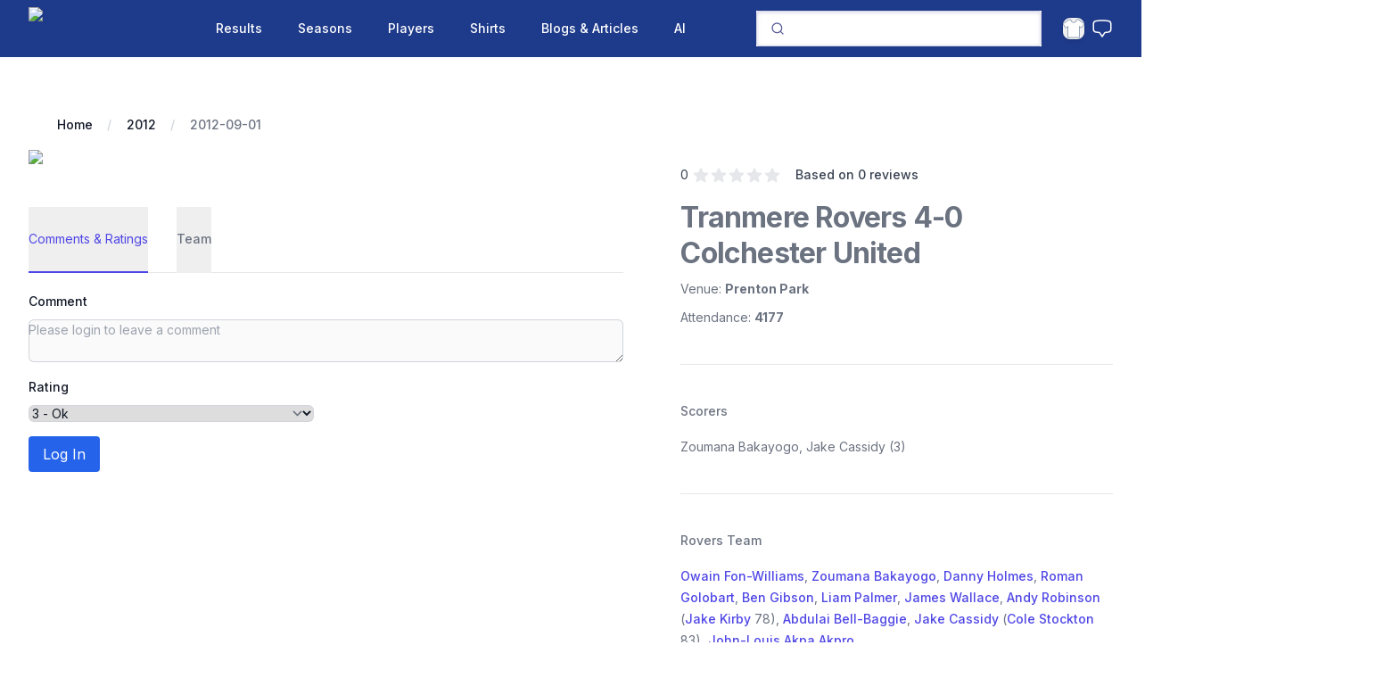

--- FILE ---
content_type: text/html; charset=utf-8
request_url: https://www.tranmere-web.com/match/2012/2012-09-01
body_size: 14014
content:
<!DOCTYPE html><html lang="en" class="h-full antialiased __variable_f367f3 __variable_b436a8"><head><meta charSet="utf-8"/><meta name="viewport" content="width=device-width, initial-scale=1"/><link rel="stylesheet" href="/_next/static/css/a5381349b28ff8a9.css" data-precedence="next"/><link rel="stylesheet" href="/_next/static/css/226a5c7465d18d99.css" data-precedence="next"/><link rel="stylesheet" href="/_next/static/css/d10ce3d7e5ec2fca.css" data-precedence="next"/><link rel="preload" as="script" fetchPriority="low" href="/_next/static/chunks/webpack-b31f902f1e8a1301.js"/><script src="/_next/static/chunks/87c73c54-095cf9a90cf9ee03.js" async=""></script><script src="/_next/static/chunks/1902-3ce968608d309c68.js" async=""></script><script src="/_next/static/chunks/main-app-d21693668d84347b.js" async=""></script><script src="/_next/static/chunks/8bb4d8db-45a59d0ff434ceb6.js" async=""></script><script src="/_next/static/chunks/7261-d416a358707b6550.js" async=""></script><script src="/_next/static/chunks/3970-d1427b2c63b7e7b7.js" async=""></script><script src="/_next/static/chunks/4923-20e32eeff6d5a5f4.js" async=""></script><script src="/_next/static/chunks/7893-f01d446aec8bcb03.js" async=""></script><script src="/_next/static/chunks/9911-0db3d7c330f968d7.js" async=""></script><script src="/_next/static/chunks/3379-4ff75bb2bdc132fd.js" async=""></script><script src="/_next/static/chunks/7265-21e215db61715979.js" async=""></script><script src="/_next/static/chunks/app/layout-a9877c3db9dc3d1e.js" async=""></script><script src="/_next/static/chunks/app/page-817c4850717215b1.js" async=""></script><script src="/_next/static/chunks/6818-5b7824dd848d8aa7.js" async=""></script><script src="/_next/static/chunks/7581-29c15d6a1f8e2e29.js" async=""></script><script src="/_next/static/chunks/533-a4e958ae27be564e.js" async=""></script><script src="/_next/static/chunks/app/match/%5Bseason%5D/%5Bdate%5D/page-7e8e674615a72ce4.js" async=""></script><meta name="next-size-adjust" content=""/><title>Match Summary - Tranmere Rovers 4-0 Colchester United | Tranmere-Web.com</title><meta name="description" content="Match Summary For Tranmere Rovers 4-0 Colchester United - 2012-09-01"/><script src="/_next/static/chunks/polyfills-42372ed130431b0a.js" noModule=""></script></head><body class="flex min-h-full bg-white dark:bg-gray-950 text-gray-900 dark:text-gray-200"><div hidden=""><!--$--><!--/$--></div><script>((a2, b2, c2, d2, e2, f2, g2, h2) => {
          let i2 = document.documentElement, j2 = ["light", "dark"];
          function k2(b3) {
            var c3;
            (Array.isArray(a2) ? a2 : [a2]).forEach((a3) => {
              let c4 = a3 === "class", d3 = c4 && f2 ? e2.map((a4) => f2[a4] || a4) : e2;
              c4 ? (i2.classList.remove(...d3), i2.classList.add(f2 && f2[b3] ? f2[b3] : b3)) : i2.setAttribute(a3, b3);
            }), c3 = b3, h2 && j2.includes(c3) && (i2.style.colorScheme = c3);
          }
          __name(k2, "k2");
          if (d2) k2(d2);
          else try {
            let a3 = localStorage.getItem(b2) || c2, d3 = g2 && a3 === "system" ? window.matchMedia("(prefers-color-scheme: dark)").matches ? "dark" : "light" : a3;
            k2(d3);
          } catch {
          }
        })("class","theme","system",null,["light","dark"],null,true,true)</script><div class="flex w-full flex-col"><nav class="bg-blue-900 dark:bg-slate-950" data-headlessui-state=""><div class="mx-auto max-w-7xl px-2 sm:px-4 lg:px-8"><div class="relative flex h-16 items-center justify-between"><div class="flex items-center px-2 lg:px-0"><div class="flex-shrink-0"><a href="/"><img alt="Tranmere-Web Logo" loading="lazy" width="450" height="260" decoding="async" data-nimg="1" class="hidden h-12 w-auto fill-slate-700 lg:block dark:fill-sky-100" style="color:transparent" srcSet="/_next/image?url=%2Fassets%2Fimages%2Flogo_white_transparent.png&amp;w=640&amp;q=75 1x, /_next/image?url=%2Fassets%2Fimages%2Flogo_white_transparent.png&amp;w=1080&amp;q=75 2x" src="/_next/image?url=%2Fassets%2Fimages%2Flogo_white_transparent.png&amp;w=1080&amp;q=75"/></a></div><div class="hidden lg:ml-6 lg:block"><div class="flex space-x-4"><a class="rounded-md px-3 py-2 text-sm font-medium text-white  hover:bg-rose-950 hover:text-white" href="/results">Results</a><a class="rounded-md px-3 py-2 text-sm font-medium text-white  hover:bg-rose-950 hover:text-white" href="/season/2025">Seasons</a><a class="rounded-md px-3 py-2 text-sm font-medium text-white  hover:bg-rose-950 hover:text-white" href="/playersearch">Players</a><a class="rounded-md px-3 py-2 text-sm font-medium text-white  hover:bg-rose-950 hover:text-white" href="/shirts">Shirts</a><a class="rounded-md px-3 py-2 text-sm font-medium text-white  hover:bg-rose-950 hover:text-white" href="/blog">Blogs &amp; Articles</a><a class="rounded-md px-3 py-2 text-sm font-medium text-white  hover:bg-rose-950 hover:text-white" href="/ai">AI</a></div></div></div><div class="flex flex-1 justify-center lg:ml-6 lg:justify-end"><div id="navsearch" class="w-full max-w-lg lg:max-w-xs"></div></div><div class="flex lg:hidden"><button class="group relative inline-flex items-center justify-center rounded-md p-2 text-gray-50 hover:bg-rose-950 hover:text-white focus:outline-none focus:ring-2 focus:ring-inset focus:ring-white" id="headlessui-disclosure-button-_R_qdb_" type="button" aria-expanded="false" data-headlessui-state=""><span class="absolute -inset-0.5"></span><span class="sr-only">Open main menu</span><svg xmlns="http://www.w3.org/2000/svg" fill="none" viewBox="0 0 24 24" stroke-width="1.5" stroke="currentColor" aria-hidden="true" data-slot="icon" class="block h-6 w-6 group-data-[open]:hidden"><path stroke-linecap="round" stroke-linejoin="round" d="M3.75 6.75h16.5M3.75 12h16.5m-16.5 5.25h16.5"></path></svg><svg xmlns="http://www.w3.org/2000/svg" fill="none" viewBox="0 0 24 24" stroke-width="1.5" stroke="currentColor" aria-hidden="true" data-slot="icon" class="hidden h-6 w-6 group-data-[open]:block"><path stroke-linecap="round" stroke-linejoin="round" d="M6 18 18 6M6 6l12 12"></path></svg></button></div><div class="hidden lg:ml-4 lg:block"><div class="flex items-center"><div class="h-6 w-6"></div><a aria-label="login" href="/auth/login"><svg xmlns="http://www.w3.org/2000/svg" fill="none" viewBox="0 0 24 24" stroke-width="1.5" stroke="currentColor" aria-hidden="true" data-slot="icon" class="h-6 w-6 text-white"><path stroke-linecap="round" stroke-linejoin="round" d="M2.25 12.76c0 1.6 1.123 2.994 2.707 3.227 1.068.157 2.148.279 3.238.364.466.037.893.281 1.153.671L12 21l2.652-3.978c.26-.39.687-.634 1.153-.67 1.09-.086 2.17-.208 3.238-.365 1.584-.233 2.707-1.626 2.707-3.228V6.741c0-1.602-1.123-2.995-2.707-3.228A48.394 48.394 0 0 0 12 3c-2.392 0-4.744.175-7.043.513C3.373 3.746 2.25 5.14 2.25 6.741v6.018Z"></path></svg></a></div></div></div></div></nav><div class="mx-auto px-4 pb-24 pt-14 sm:px-6 sm:pb-32 sm:pt-16 lg:max-w-7xl lg:px-8 dark:text-gray-50 text-gray-500"><nav aria-label="Breadcrumb" class="mx-auto max-w-7xl"><ol role="list" class="flex items-center space-x-4 px-8"><li><div class="flex items-center"><a class="mr-4 text-sm font-medium text-gray-900 dark:text-gray-50" href="/">Home</a><svg viewBox="0 0 6 20" aria-hidden="true" class="h-5 w-auto text-gray-300"><path d="M4.878 4.34H3.551L.27 16.532h1.327l3.281-12.19z" fill="currentColor"></path></svg></div></li><li><div class="flex items-center"><a class="mr-4 text-sm font-medium text-gray-900 dark:text-gray-50" href="/season/2012">2012</a><svg viewBox="0 0 6 20" aria-hidden="true" class="h-5 w-auto text-gray-300"><path d="M4.878 4.34H3.551L.27 16.532h1.327l3.281-12.19z" fill="currentColor"></path></svg></div></li><li class="text-sm"><a aria-current="page" class="font-medium text-gray-500 hover:text-gray-600 dark:text-blue-600" href="/match/2012/2012-09-01">2012-09-01</a></li></ol></nav><div class="lg:grid lg:grid-cols-7 lg:grid-rows-1 lg:gap-x-8 lg:gap-y-10 xl:gap-x-16 mt-4"><div class="lg:col-span-4 lg:row-end-1"><div class="rounded-lg"><img alt="Match Programme" loading="lazy" width="400" height="400" decoding="async" data-nimg="1" style="color:transparent" srcSet="/_next/image?url=https%3A%2F%2Fimages.tranmere-web.com%2FeyJidWNrZXQiOiJ0cmZjLXByb2dyYW1tZXMiLCJrZXkiOiIyMDEyLTEzL1NjYW4gMTYuanBlZyJ9&amp;w=640&amp;q=75 1x, /_next/image?url=https%3A%2F%2Fimages.tranmere-web.com%2FeyJidWNrZXQiOiJ0cmZjLXByb2dyYW1tZXMiLCJrZXkiOiIyMDEyLTEzL1NjYW4gMTYuanBlZyJ9&amp;w=828&amp;q=75 2x" src="/_next/image?url=https%3A%2F%2Fimages.tranmere-web.com%2FeyJidWNrZXQiOiJ0cmZjLXByb2dyYW1tZXMiLCJrZXkiOiIyMDEyLTEzL1NjYW4gMTYuanBlZyJ9&amp;w=828&amp;q=75"/></div></div><div class="mx-auto mt-14 max-w-2xl sm:mt-16 lg:col-span-3 lg:row-span-2 lg:row-end-2 lg:mt-0 lg:max-w-none"><div class="flex flex-col-reverse"><div class="mt-4"><h1 class="text-2xl font-bold tracking-tight sm:text-3xl">Tranmere Rovers<!-- --> <!-- -->4-0<!-- --> <!-- -->Colchester United</h1><h2 id="information-heading" class="sr-only">Match information</h2><p class="mt-2 text-sm">Venue: <strong>Prenton Park</strong></p><p class="mt-2 text-sm">Attendance: <strong>4177</strong></p></div><div class="mt-4 text-gray-700 dark:text-gray-50 undefined"><h2 class="sr-only">Reviews</h2><div class="flex items-center"><p class="text-sm">0<span class="sr-only"> out of 5 stars</span></p><div class="ml-1 flex items-center"><svg xmlns="http://www.w3.org/2000/svg" viewBox="0 0 20 20" fill="currentColor" aria-hidden="true" data-slot="icon" class="text-gray-200 h-5 w-5 flex-shrink-0"><path fill-rule="evenodd" d="M10.868 2.884c-.321-.772-1.415-.772-1.736 0l-1.83 4.401-4.753.381c-.833.067-1.171 1.107-.536 1.651l3.62 3.102-1.106 4.637c-.194.813.691 1.456 1.405 1.02L10 15.591l4.069 2.485c.713.436 1.598-.207 1.404-1.02l-1.106-4.637 3.62-3.102c.635-.544.297-1.584-.536-1.65l-4.752-.382-1.831-4.401Z" clip-rule="evenodd"></path></svg><svg xmlns="http://www.w3.org/2000/svg" viewBox="0 0 20 20" fill="currentColor" aria-hidden="true" data-slot="icon" class="text-gray-200 h-5 w-5 flex-shrink-0"><path fill-rule="evenodd" d="M10.868 2.884c-.321-.772-1.415-.772-1.736 0l-1.83 4.401-4.753.381c-.833.067-1.171 1.107-.536 1.651l3.62 3.102-1.106 4.637c-.194.813.691 1.456 1.405 1.02L10 15.591l4.069 2.485c.713.436 1.598-.207 1.404-1.02l-1.106-4.637 3.62-3.102c.635-.544.297-1.584-.536-1.65l-4.752-.382-1.831-4.401Z" clip-rule="evenodd"></path></svg><svg xmlns="http://www.w3.org/2000/svg" viewBox="0 0 20 20" fill="currentColor" aria-hidden="true" data-slot="icon" class="text-gray-200 h-5 w-5 flex-shrink-0"><path fill-rule="evenodd" d="M10.868 2.884c-.321-.772-1.415-.772-1.736 0l-1.83 4.401-4.753.381c-.833.067-1.171 1.107-.536 1.651l3.62 3.102-1.106 4.637c-.194.813.691 1.456 1.405 1.02L10 15.591l4.069 2.485c.713.436 1.598-.207 1.404-1.02l-1.106-4.637 3.62-3.102c.635-.544.297-1.584-.536-1.65l-4.752-.382-1.831-4.401Z" clip-rule="evenodd"></path></svg><svg xmlns="http://www.w3.org/2000/svg" viewBox="0 0 20 20" fill="currentColor" aria-hidden="true" data-slot="icon" class="text-gray-200 h-5 w-5 flex-shrink-0"><path fill-rule="evenodd" d="M10.868 2.884c-.321-.772-1.415-.772-1.736 0l-1.83 4.401-4.753.381c-.833.067-1.171 1.107-.536 1.651l3.62 3.102-1.106 4.637c-.194.813.691 1.456 1.405 1.02L10 15.591l4.069 2.485c.713.436 1.598-.207 1.404-1.02l-1.106-4.637 3.62-3.102c.635-.544.297-1.584-.536-1.65l-4.752-.382-1.831-4.401Z" clip-rule="evenodd"></path></svg><svg xmlns="http://www.w3.org/2000/svg" viewBox="0 0 20 20" fill="currentColor" aria-hidden="true" data-slot="icon" class="text-gray-200 h-5 w-5 flex-shrink-0"><path fill-rule="evenodd" d="M10.868 2.884c-.321-.772-1.415-.772-1.736 0l-1.83 4.401-4.753.381c-.833.067-1.171 1.107-.536 1.651l3.62 3.102-1.106 4.637c-.194.813.691 1.456 1.405 1.02L10 15.591l4.069 2.485c.713.436 1.598-.207 1.404-1.02l-1.106-4.637 3.62-3.102c.635-.544.297-1.584-.536-1.65l-4.752-.382-1.831-4.401Z" clip-rule="evenodd"></path></svg></div><div class="ml-4 flex"><p class="text-sm font-medium">Based on <!-- -->0<!-- --> reviews</p></div></div></div></div><p class="mt-6 dark:text-gray-50 text-gray-500"></p><div class="mt-10 border-t border-gray-200 pt-10"><h3 class="text-sm font-medium">Scorers</h3><div class="prose prose-sm mt-4 dark:text-gray-50 text-gray-500">Zoumana Bakayogo, Jake Cassidy (3)</div></div><div class="mt-10 border-t border-gray-200 pt-10"><h3 class="text-sm font-medium">Rovers Team</h3><p class="mt-4 text-sm"><span><a class="font-medium leading-6 text-indigo-600 hover:text-indigo-500 dark:text-blue-400" itemProp="url" href="/page/player/Owain Fon-Williams">Owain Fon-Williams</a>, </span><span><a class="font-medium leading-6 text-indigo-600 hover:text-indigo-500 dark:text-blue-400" itemProp="url" href="/page/player/Zoumana Bakayogo">Zoumana Bakayogo</a>, </span><span><a class="font-medium leading-6 text-indigo-600 hover:text-indigo-500 dark:text-blue-400" itemProp="url" href="/page/player/Danny Holmes">Danny Holmes</a>, </span><span><a class="font-medium leading-6 text-indigo-600 hover:text-indigo-500 dark:text-blue-400" itemProp="url" href="/page/player/Roman Golobart">Roman Golobart</a>, </span><span><a class="font-medium leading-6 text-indigo-600 hover:text-indigo-500 dark:text-blue-400" itemProp="url" href="/page/player/Ben Gibson">Ben Gibson</a>, </span><span><a class="font-medium leading-6 text-indigo-600 hover:text-indigo-500 dark:text-blue-400" itemProp="url" href="/page/player/Liam Palmer">Liam Palmer</a>, </span><span><a class="font-medium leading-6 text-indigo-600 hover:text-indigo-500 dark:text-blue-400" itemProp="url" href="/page/player/James Wallace">James Wallace</a>, </span><span><a class="font-medium leading-6 text-indigo-600 hover:text-indigo-500 dark:text-blue-400" itemProp="url" href="/page/player/Andy Robinson">Andy Robinson</a> <!-- -->(<a class="font-medium leading-6 text-indigo-600 hover:text-indigo-500 dark:text-blue-400" itemProp="url" href="/page/player/Jake Kirby">Jake Kirby</a> <!-- -->78<!-- -->),<!-- --> </span><span><a class="font-medium leading-6 text-indigo-600 hover:text-indigo-500 dark:text-blue-400" itemProp="url" href="/page/player/Abdulai Bell-Baggie">Abdulai Bell-Baggie</a>, </span><span><a class="font-medium leading-6 text-indigo-600 hover:text-indigo-500 dark:text-blue-400" itemProp="url" href="/page/player/Jake Cassidy">Jake Cassidy</a> <!-- -->(<a class="font-medium leading-6 text-indigo-600 hover:text-indigo-500 dark:text-blue-400" itemProp="url" href="/page/player/Cole Stockton">Cole Stockton</a> <!-- -->83<!-- -->),<!-- --> </span><span><a class="font-medium leading-6 text-indigo-600 hover:text-indigo-500 dark:text-blue-400" itemProp="url" href="/page/player/John-Louis Akpa Akpro">John-Louis Akpa Akpro</a>, </span></p></div><div class="mt-10 border-t border-gray-200 pt-10"></div></div><div class="mx-auto mt-16 w-full max-w-2xl lg:col-span-4 lg:mt-0 lg:max-w-none"><button type="button" aria-hidden="true" style="position:fixed;top:1px;left:1px;width:1px;height:0;padding:0;margin:-1px;overflow:hidden;clip:rect(0, 0, 0, 0);white-space:nowrap;border-width:0"></button><div><div class="border-b border-gray-200"><div class="-mb-px flex space-x-8" role="tablist" aria-orientation="horizontal"><button class="whitespace-nowrap border-b-2 border-transparent py-6 text-sm font-mediumhover:border-gray-300 hover:text-gray-800 data-[selected]:border-indigo-600 data-[selected]:text-indigo-600" id="headlessui-tabs-tab-_R_2r9bsnpfiutb_" role="tab" type="button" aria-selected="true" tabindex="0" data-headlessui-state="selected" data-selected="">Comments &amp; Ratings</button><button class="whitespace-nowrap border-b-2 border-transparent py-6 text-sm font-medium hover:border-gray-300 hover:text-gray-800 data-[selected]:border-indigo-600 data-[selected]:text-indigo-600" id="headlessui-tabs-tab-_R_4r9bsnpfiutb_" role="tab" type="button" aria-selected="false" tabindex="-1" data-headlessui-state="">Team</button></div></div><div class="-mb-10" id="headlessui-tabs-panel-_R_3b9bsnpfiutb_" role="tabpanel" tabindex="0" data-headlessui-state="selected" data-selected=""><div class="mt-5 dark:text-gray-50 text-gray-900 undefined"><form><div class="col-span-full"><label for="comment" class="block text-sm font-medium leading-6">Comment</label><div class="mt-2"><textarea class="block w-full rounded-md border-0 py-1.5shadow-sm ring-1 ring-inset ring-gray-300 placeholder:text-gray-400 focus:ring-2 focus:ring-inset focus:ring-indigo-600 sm:text-sm sm:leading-6" rows="2" id="comment" name="comment" placeholder="Please login to leave a comment" disabled=""></textarea></div></div><div class="col-span-full mt-4"><label for="rating" class="block text-sm font-medium leading-6">Rating</label><div class="mt-2"><select name="rating" id="rating" class="block w-full rounded-md border-0 py-1.5shadow-sm ring-1 ring-inset ring-gray-300 focus:ring-2 focus:ring-inset focus:ring-indigo-600 sm:max-w-xs sm:text-sm sm:leading-6"><option value="1">1 - Could Do Better</option><option value="2">2 - Meh</option><option value="3" selected="">3 - Ok</option><option value="4">4 - Great</option><option value="5">5 - Legend</option></select></div></div><div class="flex items-center mt-4"><button type="button" class="py-2 px-4 rounded bg-blue-600 text-white disabled:opacity-40 hover:bg-blue-700">Log In</button></div></form><div class="space-y-6 mt-10"></div></div></div><span aria-hidden="true" id="headlessui-tabs-panel-_R_5b9bsnpfiutb_" role="tabpanel" tabindex="-1" style="position:fixed;top:1px;left:1px;width:1px;height:0;padding:0;margin:-1px;overflow:hidden;clip:rect(0, 0, 0, 0);white-space:nowrap;border-width:0"></span></div></div></div><div class="mx-auto max-w-2xl lg:max-w-none"><div id="previous-five-content"><div class="px-4 sm:px-6 lg:px-8"><div class="mt-8 flow-root"><div class="-mx-4 -my-2"><div class="inline-block min-w-full py-2 align-middle sm:px-6 lg:px-8"><h2 class="mt-2 text-2xl font-bold tracking-tight sm:text-2xl px-1 md:px-0">Previous 5 Matches</h2><table class="min-w-full divide-y text-left"><thead class="font-semibold "><tr><th scope="col" class="py-3.5 px-1 sm:px-3">Date</th><th scope="col" class="px-1 sm:px-3 py-3.5">Opposition</th><th scope="col" class="hidden px-1 sm:px-3 py-3.5 lg:table-cell">Competition</th><th scope="col" class="px-1 sm:px-3 py-3.5 text-center">Result</th><th scope="col" class="hidden px-1 sm:px-3 py-3.5 md:table-cell text-center">Att.</th><th scope="col" class="hidden px-1 sm:px-3 py-3.5 md:table-cell text-center">Programme</th></tr></thead><tbody class="divide-y divide-gray-200 "><tr><td class="whitespace-nowrap px-1 sm:px-3 py-4"><a class="font-medium leading-6 text-indigo-600 hover:text-indigo-500 dark:text-blue-400" itemProp="url" href="/match/2012/2012-08-14">14/8</a></td><td class="whitespace-nowrap px-1 sm:px-3 py-4"><a class="font-medium leading-6 text-indigo-600 hover:text-indigo-500 dark:text-blue-400" itemProp="url" href="/games/Chesterfield">Chesterfield</a></td><td class="whitespace-nowrap hidden px-1 sm:px-3 py-3.5 lg:table-cell">League Cup</td><td class="whitespace-nowrap px-1 sm:px-3 py-4 text-center">1-2</td><td class="whitespace-nowrap hidden px-1 sm:px-3 py-3.5 md:table-cell text-center">3088</td><td class="whitespace-nowrap hidden px-3 py-3.5 md:table-cell text-center"></td></tr><tr><td class="whitespace-nowrap px-1 sm:px-3 py-4"><a class="font-medium leading-6 text-indigo-600 hover:text-indigo-500 dark:text-blue-400" itemProp="url" href="/match/2012/2012-08-18">18/8</a></td><td class="whitespace-nowrap px-1 sm:px-3 py-4"><a class="font-medium leading-6 text-indigo-600 hover:text-indigo-500 dark:text-blue-400" itemProp="url" href="/games/Leyton Orient">Leyton Orient</a></td><td class="whitespace-nowrap hidden px-1 sm:px-3 py-3.5 lg:table-cell">League</td><td class="whitespace-nowrap px-1 sm:px-3 py-4 text-center">3-1</td><td class="whitespace-nowrap hidden px-1 sm:px-3 py-3.5 md:table-cell text-center">5063</td><td class="whitespace-nowrap hidden px-3 py-3.5 md:table-cell text-center"><img alt="Tranmere Rovers v Leyton Orient Match Programme 2012-08-18" loading="lazy" width="100" height="200" decoding="async" data-nimg="1" class="mx-auto" style="color:transparent" srcSet="/_next/image?url=https%3A%2F%2Fimages.tranmere-web.com%2FeyJidWNrZXQiOiJ0cmZjLXByb2dyYW1tZXMiLCJrZXkiOiIyMDEyLTEzL1NjYW4gMjMuanBlZyIsImVkaXRzIjp7InJlc2l6ZSI6eyJ3aWR0aCI6MTAwLCJmaXQiOiJjb250YWluIn19fQ%3D%3D&amp;w=128&amp;q=75 1x, /_next/image?url=https%3A%2F%2Fimages.tranmere-web.com%2FeyJidWNrZXQiOiJ0cmZjLXByb2dyYW1tZXMiLCJrZXkiOiIyMDEyLTEzL1NjYW4gMjMuanBlZyIsImVkaXRzIjp7InJlc2l6ZSI6eyJ3aWR0aCI6MTAwLCJmaXQiOiJjb250YWluIn19fQ%3D%3D&amp;w=256&amp;q=75 2x" src="/_next/image?url=https%3A%2F%2Fimages.tranmere-web.com%2FeyJidWNrZXQiOiJ0cmZjLXByb2dyYW1tZXMiLCJrZXkiOiIyMDEyLTEzL1NjYW4gMjMuanBlZyIsImVkaXRzIjp7InJlc2l6ZSI6eyJ3aWR0aCI6MTAwLCJmaXQiOiJjb250YWluIn19fQ%3D%3D&amp;w=256&amp;q=75"/></td></tr><tr><td class="whitespace-nowrap px-1 sm:px-3 py-4"><a class="font-medium leading-6 text-indigo-600 hover:text-indigo-500 dark:text-blue-400" itemProp="url" href="/match/2012/2012-08-21">21/8</a></td><td class="whitespace-nowrap px-1 sm:px-3 py-4"><a class="font-medium leading-6 text-indigo-600 hover:text-indigo-500 dark:text-blue-400" itemProp="url" href="/games/Carlisle United">Carlisle United</a></td><td class="whitespace-nowrap hidden px-1 sm:px-3 py-3.5 lg:table-cell">League</td><td class="whitespace-nowrap px-1 sm:px-3 py-4 text-center">0-3</td><td class="whitespace-nowrap hidden px-1 sm:px-3 py-3.5 md:table-cell text-center">4192</td><td class="whitespace-nowrap hidden px-3 py-3.5 md:table-cell text-center"><img alt="Carlisle United v Tranmere Rovers Match Programme 2012-08-21" loading="lazy" width="100" height="200" decoding="async" data-nimg="1" class="mx-auto" style="color:transparent" srcSet="/_next/image?url=https%3A%2F%2Fimages.tranmere-web.com%2FeyJidWNrZXQiOiJ0cmZjLXByb2dyYW1tZXMiLCJrZXkiOiJjb3B5L2ViYXk1NC5qcGciLCJlZGl0cyI6eyJyZXNpemUiOnsid2lkdGgiOjEwMCwiZml0IjoiY29udGFpbiJ9fX0%3D&amp;w=128&amp;q=75 1x, /_next/image?url=https%3A%2F%2Fimages.tranmere-web.com%2FeyJidWNrZXQiOiJ0cmZjLXByb2dyYW1tZXMiLCJrZXkiOiJjb3B5L2ViYXk1NC5qcGciLCJlZGl0cyI6eyJyZXNpemUiOnsid2lkdGgiOjEwMCwiZml0IjoiY29udGFpbiJ9fX0%3D&amp;w=256&amp;q=75 2x" src="/_next/image?url=https%3A%2F%2Fimages.tranmere-web.com%2FeyJidWNrZXQiOiJ0cmZjLXByb2dyYW1tZXMiLCJrZXkiOiJjb3B5L2ViYXk1NC5qcGciLCJlZGl0cyI6eyJyZXNpemUiOnsid2lkdGgiOjEwMCwiZml0IjoiY29udGFpbiJ9fX0%3D&amp;w=256&amp;q=75"/></td></tr><tr><td class="whitespace-nowrap px-1 sm:px-3 py-4"><a class="font-medium leading-6 text-indigo-600 hover:text-indigo-500 dark:text-blue-400" itemProp="url" href="/match/2012/2012-08-25">25/8</a></td><td class="whitespace-nowrap px-1 sm:px-3 py-4"><a class="font-medium leading-6 text-indigo-600 hover:text-indigo-500 dark:text-blue-400" itemProp="url" href="/games/Shrewsbury Town">Shrewsbury Town</a></td><td class="whitespace-nowrap hidden px-1 sm:px-3 py-3.5 lg:table-cell">League</td><td class="whitespace-nowrap px-1 sm:px-3 py-4 text-center">1-1</td><td class="whitespace-nowrap hidden px-1 sm:px-3 py-3.5 md:table-cell text-center">6253</td><td class="whitespace-nowrap hidden px-3 py-3.5 md:table-cell text-center"></td></tr><tr><td class="whitespace-nowrap px-1 sm:px-3 py-4"><a class="font-medium leading-6 text-indigo-600 hover:text-indigo-500 dark:text-blue-400" itemProp="url" href="/match/2012/2012-08-28">28/8</a></td><td class="whitespace-nowrap px-1 sm:px-3 py-4"><a class="font-medium leading-6 text-indigo-600 hover:text-indigo-500 dark:text-blue-400" itemProp="url" href="/games/Aston Villa">Aston Villa</a></td><td class="whitespace-nowrap hidden px-1 sm:px-3 py-3.5 lg:table-cell">League Cup</td><td class="whitespace-nowrap px-1 sm:px-3 py-4 text-center">3-0</td><td class="whitespace-nowrap hidden px-1 sm:px-3 py-3.5 md:table-cell text-center">15319</td><td class="whitespace-nowrap hidden px-3 py-3.5 md:table-cell text-center"><img alt="Aston Villa v Tranmere Rovers Match Programme 2012-08-28" loading="lazy" width="100" height="200" decoding="async" data-nimg="1" class="mx-auto" style="color:transparent" srcSet="/_next/image?url=https%3A%2F%2Fimages.tranmere-web.com%2FeyJidWNrZXQiOiJ0cmZjLXByb2dyYW1tZXMiLCJrZXkiOiIyMDEyLTEzL3MtbDE2MDAuanBnIiwiZWRpdHMiOnsicmVzaXplIjp7IndpZHRoIjoxMDAsImZpdCI6ImNvbnRhaW4ifX19&amp;w=128&amp;q=75 1x, /_next/image?url=https%3A%2F%2Fimages.tranmere-web.com%2FeyJidWNrZXQiOiJ0cmZjLXByb2dyYW1tZXMiLCJrZXkiOiIyMDEyLTEzL3MtbDE2MDAuanBnIiwiZWRpdHMiOnsicmVzaXplIjp7IndpZHRoIjoxMDAsImZpdCI6ImNvbnRhaW4ifX19&amp;w=256&amp;q=75 2x" src="/_next/image?url=https%3A%2F%2Fimages.tranmere-web.com%2FeyJidWNrZXQiOiJ0cmZjLXByb2dyYW1tZXMiLCJrZXkiOiIyMDEyLTEzL3MtbDE2MDAuanBnIiwiZWRpdHMiOnsicmVzaXplIjp7IndpZHRoIjoxMDAsImZpdCI6ImNvbnRhaW4ifX19&amp;w=256&amp;q=75"/></td></tr></tbody></table></div></div></div></div></div></div><div class="mx-auto max-w-2xl lg:max-w-none"><div id="previous-five-content"><div class="px-4 sm:px-6 lg:px-8"><div class="mt-8 flow-root"><div class="-mx-4 -my-2"><div class="inline-block min-w-full py-2 align-middle sm:px-6 lg:px-8"><h2 class="mt-2 text-2xl font-bold tracking-tight sm:text-2xl px-1 md:px-0">Next 5 Matches</h2><table class="min-w-full divide-y text-left"><thead class="font-semibold "><tr><th scope="col" class="py-3.5 px-1 sm:px-3">Date</th><th scope="col" class="px-1 sm:px-3 py-3.5">Opposition</th><th scope="col" class="hidden px-1 sm:px-3 py-3.5 lg:table-cell">Competition</th><th scope="col" class="px-1 sm:px-3 py-3.5 text-center">Result</th><th scope="col" class="hidden px-1 sm:px-3 py-3.5 md:table-cell text-center">Att.</th><th scope="col" class="hidden px-1 sm:px-3 py-3.5 md:table-cell text-center">Programme</th></tr></thead><tbody class="divide-y divide-gray-200 "><tr><td class="whitespace-nowrap px-1 sm:px-3 py-4"><a class="font-medium leading-6 text-indigo-600 hover:text-indigo-500 dark:text-blue-400" itemProp="url" href="/match/2012/2012-09-04">4/9</a></td><td class="whitespace-nowrap px-1 sm:px-3 py-4"><a class="font-medium leading-6 text-indigo-600 hover:text-indigo-500 dark:text-blue-400" itemProp="url" href="/games/Port Vale">Port Vale</a></td><td class="whitespace-nowrap hidden px-1 sm:px-3 py-3.5 lg:table-cell">Johnstones Paint Trophy</td><td class="whitespace-nowrap px-1 sm:px-3 py-4 text-center">2-0</td><td class="whitespace-nowrap hidden px-1 sm:px-3 py-3.5 md:table-cell text-center"></td><td class="whitespace-nowrap hidden px-3 py-3.5 md:table-cell text-center"><img alt="Port Vale v Tranmere Rovers Match Programme 2012-09-04" loading="lazy" width="100" height="200" decoding="async" data-nimg="1" class="mx-auto" style="color:transparent" srcSet="/_next/image?url=https%3A%2F%2Fimages.tranmere-web.com%2FeyJidWNrZXQiOiJ0cmZjLXByb2dyYW1tZXMiLCJrZXkiOiJjb3B5L2ViYXk1NS5qcGciLCJlZGl0cyI6eyJyZXNpemUiOnsid2lkdGgiOjEwMCwiZml0IjoiY29udGFpbiJ9fX0%3D&amp;w=128&amp;q=75 1x, /_next/image?url=https%3A%2F%2Fimages.tranmere-web.com%2FeyJidWNrZXQiOiJ0cmZjLXByb2dyYW1tZXMiLCJrZXkiOiJjb3B5L2ViYXk1NS5qcGciLCJlZGl0cyI6eyJyZXNpemUiOnsid2lkdGgiOjEwMCwiZml0IjoiY29udGFpbiJ9fX0%3D&amp;w=256&amp;q=75 2x" src="/_next/image?url=https%3A%2F%2Fimages.tranmere-web.com%2FeyJidWNrZXQiOiJ0cmZjLXByb2dyYW1tZXMiLCJrZXkiOiJjb3B5L2ViYXk1NS5qcGciLCJlZGl0cyI6eyJyZXNpemUiOnsid2lkdGgiOjEwMCwiZml0IjoiY29udGFpbiJ9fX0%3D&amp;w=256&amp;q=75"/></td></tr><tr><td class="whitespace-nowrap px-1 sm:px-3 py-4"><a class="font-medium leading-6 text-indigo-600 hover:text-indigo-500 dark:text-blue-400" itemProp="url" href="/match/2012/2012-09-08">8/9</a></td><td class="whitespace-nowrap px-1 sm:px-3 py-4"><a class="font-medium leading-6 text-indigo-600 hover:text-indigo-500 dark:text-blue-400" itemProp="url" href="/games/Crewe Alexandra">Crewe Alexandra</a></td><td class="whitespace-nowrap hidden px-1 sm:px-3 py-3.5 lg:table-cell">League</td><td class="whitespace-nowrap px-1 sm:px-3 py-4 text-center">0-0</td><td class="whitespace-nowrap hidden px-1 sm:px-3 py-3.5 md:table-cell text-center">5740</td><td class="whitespace-nowrap hidden px-3 py-3.5 md:table-cell text-center"></td></tr><tr><td class="whitespace-nowrap px-1 sm:px-3 py-4"><a class="font-medium leading-6 text-indigo-600 hover:text-indigo-500 dark:text-blue-400" itemProp="url" href="/match/2012/2012-09-15">15/9</a></td><td class="whitespace-nowrap px-1 sm:px-3 py-4"><a class="font-medium leading-6 text-indigo-600 hover:text-indigo-500 dark:text-blue-400" itemProp="url" href="/games/Coventry City">Coventry City</a></td><td class="whitespace-nowrap hidden px-1 sm:px-3 py-3.5 lg:table-cell">League</td><td class="whitespace-nowrap px-1 sm:px-3 py-4 text-center">2-0</td><td class="whitespace-nowrap hidden px-1 sm:px-3 py-3.5 md:table-cell text-center">6087</td><td class="whitespace-nowrap hidden px-3 py-3.5 md:table-cell text-center"><img alt="Tranmere Rovers v Coventry City Match Programme 2012-09-15" loading="lazy" width="100" height="200" decoding="async" data-nimg="1" class="mx-auto" style="color:transparent" srcSet="/_next/image?url=https%3A%2F%2Fimages.tranmere-web.com%2FeyJidWNrZXQiOiJ0cmZjLXByb2dyYW1tZXMiLCJrZXkiOiIyMDEyLTEzL1NjYW4gMTkuanBlZyIsImVkaXRzIjp7InJlc2l6ZSI6eyJ3aWR0aCI6MTAwLCJmaXQiOiJjb250YWluIn19fQ%3D%3D&amp;w=128&amp;q=75 1x, /_next/image?url=https%3A%2F%2Fimages.tranmere-web.com%2FeyJidWNrZXQiOiJ0cmZjLXByb2dyYW1tZXMiLCJrZXkiOiIyMDEyLTEzL1NjYW4gMTkuanBlZyIsImVkaXRzIjp7InJlc2l6ZSI6eyJ3aWR0aCI6MTAwLCJmaXQiOiJjb250YWluIn19fQ%3D%3D&amp;w=256&amp;q=75 2x" src="/_next/image?url=https%3A%2F%2Fimages.tranmere-web.com%2FeyJidWNrZXQiOiJ0cmZjLXByb2dyYW1tZXMiLCJrZXkiOiIyMDEyLTEzL1NjYW4gMTkuanBlZyIsImVkaXRzIjp7InJlc2l6ZSI6eyJ3aWR0aCI6MTAwLCJmaXQiOiJjb250YWluIn19fQ%3D%3D&amp;w=256&amp;q=75"/></td></tr><tr><td class="whitespace-nowrap px-1 sm:px-3 py-4"><a class="font-medium leading-6 text-indigo-600 hover:text-indigo-500 dark:text-blue-400" itemProp="url" href="/match/2012/2012-09-18">18/9</a></td><td class="whitespace-nowrap px-1 sm:px-3 py-4"><a class="font-medium leading-6 text-indigo-600 hover:text-indigo-500 dark:text-blue-400" itemProp="url" href="/games/Bury">Bury</a></td><td class="whitespace-nowrap hidden px-1 sm:px-3 py-3.5 lg:table-cell">League</td><td class="whitespace-nowrap px-1 sm:px-3 py-4 text-center">3-0</td><td class="whitespace-nowrap hidden px-1 sm:px-3 py-3.5 md:table-cell text-center">4976</td><td class="whitespace-nowrap hidden px-3 py-3.5 md:table-cell text-center"><img alt="Tranmere Rovers v Bury Match Programme 2012-09-18" loading="lazy" width="100" height="200" decoding="async" data-nimg="1" class="mx-auto" style="color:transparent" srcSet="/_next/image?url=https%3A%2F%2Fimages.tranmere-web.com%2FeyJidWNrZXQiOiJ0cmZjLXByb2dyYW1tZXMiLCJrZXkiOiIyMDEyLTEzL1NjYW4gMTIuanBlZyIsImVkaXRzIjp7InJlc2l6ZSI6eyJ3aWR0aCI6MTAwLCJmaXQiOiJjb250YWluIn19fQ%3D%3D&amp;w=128&amp;q=75 1x, /_next/image?url=https%3A%2F%2Fimages.tranmere-web.com%2FeyJidWNrZXQiOiJ0cmZjLXByb2dyYW1tZXMiLCJrZXkiOiIyMDEyLTEzL1NjYW4gMTIuanBlZyIsImVkaXRzIjp7InJlc2l6ZSI6eyJ3aWR0aCI6MTAwLCJmaXQiOiJjb250YWluIn19fQ%3D%3D&amp;w=256&amp;q=75 2x" src="/_next/image?url=https%3A%2F%2Fimages.tranmere-web.com%2FeyJidWNrZXQiOiJ0cmZjLXByb2dyYW1tZXMiLCJrZXkiOiIyMDEyLTEzL1NjYW4gMTIuanBlZyIsImVkaXRzIjp7InJlc2l6ZSI6eyJ3aWR0aCI6MTAwLCJmaXQiOiJjb250YWluIn19fQ%3D%3D&amp;w=256&amp;q=75"/></td></tr><tr><td class="whitespace-nowrap px-1 sm:px-3 py-4"><a class="font-medium leading-6 text-indigo-600 hover:text-indigo-500 dark:text-blue-400" itemProp="url" href="/match/2012/2012-09-22">22/9</a></td><td class="whitespace-nowrap px-1 sm:px-3 py-4"><a class="font-medium leading-6 text-indigo-600 hover:text-indigo-500 dark:text-blue-400" itemProp="url" href="/games/Crawley Town">Crawley Town</a></td><td class="whitespace-nowrap hidden px-1 sm:px-3 py-3.5 lg:table-cell">League</td><td class="whitespace-nowrap px-1 sm:px-3 py-4 text-center">2-5</td><td class="whitespace-nowrap hidden px-1 sm:px-3 py-3.5 md:table-cell text-center">3099</td><td class="whitespace-nowrap hidden px-3 py-3.5 md:table-cell text-center"></td></tr></tbody></table></div></div></div></div></div></div></div><!--$--><!--/$--><footer aria-labelledby="footer-heading" class="bg-blue-900 dark:bg-gray-950 text-gray-50 font-bold mt-4"><h2 id="footer-heading" class="sr-only">Footer</h2><div class="mx-auto max-w-7xl px-4 pb-4 lg:px-4 py-12"><div class="xl:grid xl:grid-cols-4 xl:gap-2"><a href="/"><img alt="TranmereWeb.com Logo" loading="lazy" width="160" height="93" decoding="async" data-nimg="1" style="color:transparent" srcSet="/_next/image?url=%2Fassets%2Fimages%2Flogo_white_transparent.png&amp;w=256&amp;q=75 1x, /_next/image?url=%2Fassets%2Fimages%2Flogo_white_transparent.png&amp;w=384&amp;q=75 2x" src="/_next/image?url=%2Fassets%2Fimages%2Flogo_white_transparent.png&amp;w=384&amp;q=75"/></a></div></div><div class="mx-auto max-w-7xl px-6 md:flex md:items-center md:justify-between lg:px-8 pb-6"><div class="flex justify-center space-x-6 md:order-2 text-xs "><a class="" aria-label="GitHub" href="https://github.com/chrisowen491/tranmere-web/"><svg aria-hidden="true" viewBox="0 0 16 16" class="h-6 w-6 fill-slate-50 dark:fill-blue-400 group-hover:fill-slate-500 dark:group-hover:fill-slate-300"><path d="M8 0C3.58 0 0 3.58 0 8C0 11.54 2.29 14.53 5.47 15.59C5.87 15.66 6.02 15.42 6.02 15.21C6.02 15.02 6.01 14.39 6.01 13.72C4 14.09 3.48 13.23 3.32 12.78C3.23 12.55 2.84 11.84 2.5 11.65C2.22 11.5 1.82 11.13 2.49 11.12C3.12 11.11 3.57 11.7 3.72 11.94C4.44 13.15 5.59 12.81 6.05 12.6C6.12 12.08 6.33 11.73 6.56 11.53C4.78 11.33 2.92 10.64 2.92 7.58C2.92 6.71 3.23 5.99 3.74 5.43C3.66 5.23 3.38 4.41 3.82 3.31C3.82 3.31 4.49 3.1 6.02 4.13C6.66 3.95 7.34 3.86 8.02 3.86C8.7 3.86 9.38 3.95 10.02 4.13C11.55 3.09 12.22 3.31 12.22 3.31C12.66 4.41 12.38 5.23 12.3 5.43C12.81 5.99 13.12 6.7 13.12 7.58C13.12 10.65 11.25 11.33 9.47 11.53C9.76 11.78 10.01 12.26 10.01 13.01C10.01 14.08 10 14.94 10 15.21C10 15.42 10.15 15.67 10.55 15.59C13.71 14.53 16 11.53 16 8C16 3.58 12.42 0 8 0Z"></path></svg></a><a class="text-gray-50 dark:text-blue-400 hover:bg-rose-950 rounded-md px-3 py-2 " href="/page/blog/about">About the Site</a><a class="text-gray-50 dark:text-blue-400 hover:bg-rose-950 rounded-md px-3 py-2 " href="/contact">Contact Us</a></div><div class="mt-8 md:order-1 md:mt-0"><p class="text-center text-xs leading-5 text-gray-50 py-2 dark:text-blue-400">© 2024 Tranmere-Web.com</p></div></div></footer></div><script src="/_next/static/chunks/webpack-b31f902f1e8a1301.js" id="_R_" async=""></script><script>(self.__next_f=self.__next_f||[]).push([0])</script><script>self.__next_f.push([1,"1:\"$Sreact.fragment\"\n2:I[71364,[\"9249\",\"static/chunks/8bb4d8db-45a59d0ff434ceb6.js\",\"7261\",\"static/chunks/7261-d416a358707b6550.js\",\"3970\",\"static/chunks/3970-d1427b2c63b7e7b7.js\",\"4923\",\"static/chunks/4923-20e32eeff6d5a5f4.js\",\"7893\",\"static/chunks/7893-f01d446aec8bcb03.js\",\"9911\",\"static/chunks/9911-0db3d7c330f968d7.js\",\"3379\",\"static/chunks/3379-4ff75bb2bdc132fd.js\",\"7265\",\"static/chunks/7265-21e215db61715979.js\",\"7177\",\"static/chunks/app/layout-a9877c3db9dc3d1e.js\"],\"Providers\"]\n3:I[80211,[\"9249\",\"static/chunks/8bb4d8db-45a59d0ff434ceb6.js\",\"7261\",\"static/chunks/7261-d416a358707b6550.js\",\"3970\",\"static/chunks/3970-d1427b2c63b7e7b7.js\",\"4923\",\"static/chunks/4923-20e32eeff6d5a5f4.js\",\"7893\",\"static/chunks/7893-f01d446aec8bcb03.js\",\"9911\",\"static/chunks/9911-0db3d7c330f968d7.js\",\"3379\",\"static/chunks/3379-4ff75bb2bdc132fd.js\",\"7265\",\"static/chunks/7265-21e215db61715979.js\",\"7177\",\"static/chunks/app/layout-a9877c3db9dc3d1e.js\"],\"Layout\"]\n4:I[47132,[],\"\"]\n5:I[75082,[],\"\"]\n6:I[27261,[\"7261\",\"static/chunks/7261-d416a358707b6550.js\",\"3970\",\"static/chunks/3970-d1427b2c63b7e7b7.js\",\"9911\",\"static/chunks/9911-0db3d7c330f968d7.js\",\"8974\",\"static/chunks/app/page-817c4850717215b1.js\"],\"\"]\n8:I[50700,[],\"OutletBoundary\"]\na:I[87748,[],\"AsyncMetadataOutlet\"]\nc:I[50700,[],\"ViewportBoundary\"]\ne:I[50700,[],\"MetadataBoundary\"]\nf:\"$Sreact.suspense\"\n11:I[71256,[],\"\"]\n:HL[\"/_next/static/media/8935352d0bfcf3a9-s.p.woff2\",\"font\",{\"crossOrigin\":\"\",\"type\":\"font/woff2\"}]\n:HL[\"/_next/static/media/e4af272ccee01ff0-s.p.woff2\",\"font\",{\"crossOrigin\":\"\",\"type\":\"font/woff2\"}]\n:HL[\"/_next/static/css/a5381349b28ff8a9.css\",\"style\"]\n:HL[\"/_next/static/css/226a5c7465d18d99.css\",\"style\"]\n:HL[\"/_next/static/css/d10ce3d7e5ec2fca.css\",\"style\"]\n0:{\"P\":null,\"b\":\"95qXeRkSgTAkqj0XWmPp_\",\"p\":\"\",\"c\":[\"\",\"match\",\"2012\",\"2012-09-01\"],\"i\":false,\"f\":[[[\"\",{\"children\":[\"match\",{\"children\":[[\"season\",\"2012\",\"d\"],{\"children\":[[\"date\",\"2012-09-01\",\"d\"],{\"children\":[\"__PAGE__\",{}]}]}]}]},\"$undefined\",\"$undefined\",true],[\"\",[\"$\",\"$1\",\"c\",{\"children\":[[[\"$\",\"link\",\"0\",{\"rel\":\"stylesheet\",\"href\":\"/_next/static/css/a5381349b28ff8a9.css\",\"precedence\":\"next\",\"crossOrigin\":\"$undefined\",\"nonce\":\"$undefined\"}],[\"$\",\"link\",\"1\",{\"rel\":\"stylesheet\",\"href\":\"/_next/static/css/226a5c7465d18d99.css\",\"precedence\":\"next\",\"crossOrigin\":\"$undefined\",\"nonce\":\"$undefined\"}],[\"$\",\"link\",\"2\",{\"rel\":\"stylesheet\",\"href\":\"/_next/static/css/d10ce3d7e5ec2fca.css\",\"precedence\":\"next\",\"crossOrigin\":\"$undefined\",\"nonce\":\"$undefined\"}]],[\"$\",\"html\",null,{\"lang\":\"en\",\"className\":\"h-full antialiased __variable_f367f3 __variable_b436a8\",\"suppressHydrationWarning\":true,\"children\":[\"$\",\"body\",null,{\"className\":\"flex min-h-full bg-white dark:bg-gray-950 text-gray-900 dark:text-gray-200\",\"children\":[\"$\",\"$L2\",null,{\"children\":[\"$\",\"$L3\",null,{\"children\":[\"$\",\"$L4\",null,{\"parallelRouterKey\":\"children\",\"error\":\"$undefined\",\"errorStyles\":\"$undefined\",\"errorScripts\":\"$undefined\",\"template\":[\"$\",\"$L5\",null,{}],\"templateStyles\":\"$undefined\",\"templateScripts\":\"$undefined\",\"notFound\":[[\"$\",\"div\",null,{\"className\":\"min-w-0 max-w-2xl flex-auto px-4 py-16 lg:max-w-none lg:pl-8 lg:pr-0 xl:px-16\",\"children\":[\"$\",\"div\",null,{\"className\":\"flex h-full flex-col items-center justify-center text-center\",\"children\":[[\"$\",\"p\",null,{\"className\":\"font-display text-sm font-medium text-slate-900 dark:text-white\",\"children\":\"404\"}],[\"$\",\"h1\",null,{\"className\":\"mt-3 font-display text-3xl tracking-tight text-slate-900 dark:text-white\",\"children\":\"Page not found\"}],[\"$\",\"p\",null,{\"className\":\"mt-2 text-sm text-slate-500 dark:text-slate-400\",\"children\":\"Sorry, we couldn’t find the page you’re looking for.\"}],[\"$\",\"$L6\",null,{\"href\":\"/\",\"className\":\"mt-8 text-sm font-medium text-slate-900 dark:text-white\",\"children\":\"Go back home\"}]]}]}],[]],\"forbidden\":\"$undefined\",\"unauthorized\":\"$undefined\"}]}]}]}]}]]}],{\"children\":[\"match\",[\"$\",\"$1\",\"c\",{\"children\":[null,[\"$\",\"$L4\",null,{\"parallelRouterKey\":\"children\",\"error\":\"$undefined\",\"errorStyles\":\"$undefined\",\"errorScripts\":\"$undefined\",\"template\":[\"$\",\"$L5\",null,{}],\"templateStyles\":\"$undefined\",\"t"])</script><script>self.__next_f.push([1,"emplateScripts\":\"$undefined\",\"notFound\":\"$undefined\",\"forbidden\":\"$undefined\",\"unauthorized\":\"$undefined\"}]]}],{\"children\":[[\"season\",\"2012\",\"d\"],[\"$\",\"$1\",\"c\",{\"children\":[null,[\"$\",\"$L4\",null,{\"parallelRouterKey\":\"children\",\"error\":\"$undefined\",\"errorStyles\":\"$undefined\",\"errorScripts\":\"$undefined\",\"template\":[\"$\",\"$L5\",null,{}],\"templateStyles\":\"$undefined\",\"templateScripts\":\"$undefined\",\"notFound\":\"$undefined\",\"forbidden\":\"$undefined\",\"unauthorized\":\"$undefined\"}]]}],{\"children\":[[\"date\",\"2012-09-01\",\"d\"],[\"$\",\"$1\",\"c\",{\"children\":[null,[\"$\",\"$L4\",null,{\"parallelRouterKey\":\"children\",\"error\":\"$undefined\",\"errorStyles\":\"$undefined\",\"errorScripts\":\"$undefined\",\"template\":[\"$\",\"$L5\",null,{}],\"templateStyles\":\"$undefined\",\"templateScripts\":\"$undefined\",\"notFound\":\"$undefined\",\"forbidden\":\"$undefined\",\"unauthorized\":\"$undefined\"}]]}],{\"children\":[\"__PAGE__\",[\"$\",\"$1\",\"c\",{\"children\":[\"$L7\",null,[\"$\",\"$L8\",null,{\"children\":[\"$L9\",[\"$\",\"$La\",null,{\"promise\":\"$@b\"}]]}]]}],{},null,false]},null,false]},null,false]},null,false]},null,false],[\"$\",\"$1\",\"h\",{\"children\":[null,[[\"$\",\"$Lc\",null,{\"children\":\"$Ld\"}],[\"$\",\"meta\",null,{\"name\":\"next-size-adjust\",\"content\":\"\"}]],[\"$\",\"$Le\",null,{\"children\":[\"$\",\"div\",null,{\"hidden\":true,\"children\":[\"$\",\"$f\",null,{\"fallback\":null,\"children\":\"$L10\"}]}]}]]}],false]],\"m\":\"$undefined\",\"G\":[\"$11\",[]],\"s\":false,\"S\":false}\nd:[[\"$\",\"meta\",\"0\",{\"charSet\":\"utf-8\"}],[\"$\",\"meta\",\"1\",{\"name\":\"viewport\",\"content\":\"width=device-width, initial-scale=1\"}]]\n9:null\nb:{\"metadata\":[[\"$\",\"title\",\"0\",{\"children\":\"Match Summary - Tranmere Rovers 4-0 Colchester United | Tranmere-Web.com\"}],[\"$\",\"meta\",\"1\",{\"name\":\"description\",\"content\":\"Match Summary For Tranmere Rovers 4-0 Colchester United - 2012-09-01\"}]],\"error\":null,\"digest\":\"$undefined\"}\n10:\"$b:metadata\"\n12:I[67955,[\"7261\",\"static/chunks/7261-d416a358707b6550.js\",\"3970\",\"static/chunks/3970-d1427b2c63b7e7b7.js\",\"4923\",\"static/chunks/4923-20e32eeff6d5a5f4.js\",\"6818\",\"static/chunks/6818-5b7824dd848d8aa7.js\",\"9911\",\"static/chunks/9911-0db3d7c330f968d7.js\",\"3379\",\"static/chunks/3379-4ff75bb2bdc132fd.js\",\"7581\",\"static/chunks/7581-29c15d6a1f8e2e29.js\",\"533\",\"static/chunks/533-a4e958ae27be564e.js\",\"8743\",\"static/chunks/app/match/%5Bseason%5D/%5Bdate%5D/page-7e8e674615a72ce4.js\"],\"default\"]\n7:[\"$\",\"$L12\",null,{\"match\":{\"division\":\"3\",\"home\":\"Tranmere Rovers\",\"static\":\"static\",\"venue\":\"Prenton Park\",\"ft\":\"4-0\",\"pens\":\"\",\"vgoal\":\"0\",\"tier\":\"3\",\"programme\":\"eyJidWNrZXQiOiJ0cmZjLXByb2dyYW1tZXMiLCJrZXkiOiIyMDEyLTEzL1NjYW4gMTYuanBlZyJ9\",\"opposition\":\"Colchester United\",\"date\":\"2012-09-01\",\"competition\":\"League\",\"round\":\"\",\"id\":\"f5635cb0-ee9f-4118-94ef-cb83c57e3fd0\",\"neutral\":\"\",\"attendance\":4177,\"visitor\":\"Colchester United\",\"hgoal\":\"4\",\"season\":\"2012\",\"tie\":\"\",\"leg\":\"\",\"aet\":\"\",\"report\":null,\"goals\":[{\"AssistType\":\"\",\"Season\":\"2012\",\"Assist\":\"\",\"Date\":\"2012-09-01\",\"Minute\":\"58\",\"GoalType\":\"\",\"Opposition\":\"Colchester\",\"Competition\":\"League\",\"Scorer\":\"Zoumana Bakayogo\",\"id\":\"0c4b564e-1818-48d8-9655-bcbf73a698bf\"},{\"AssistType\":\"\",\"Season\":\"2012\",\"Assist\":\"\",\"Date\":\"2012-09-01\",\"Minute\":\"40\",\"GoalType\":\"\",\"Opposition\":\"Colchester\",\"Competition\":\"League\",\"Scorer\":\"Jake Cassidy\",\"id\":\"4bb09e86-9d0d-43fa-9005-1c3682940348\"},{\"AssistType\":\"\",\"Season\":\"2012\",\"Assist\":\"\",\"Date\":\"2012-09-01\",\"Minute\":\"49\",\"GoalType\":\"\",\"Opposition\":\"Colchester\",\"Competition\":\"League\",\"Scorer\":\"Jake Cassidy\",\"id\":\"4cf21013-a6b5-40a1-a2a9-87a206f2676d\"},{\"AssistType\":\"\",\"Season\":\"2012\",\"Assist\":\"\",\"Date\":\"2012-09-01\",\"Minute\":\"77\",\"GoalType\":\"\",\"Opposition\":\"Colchester\",\"Competition\":\"League\",\"Scorer\":\"Jake Cassidy\",\"id\":\"933426f4-3c7e-41b2-9598-e2438bff2c93\"}],\"apps\":[{\"Date\":\"2012-09-01\",\"Season\":\"2012\",\"YellowCard\":\"\",\"Competition\":\"League\",\"Number\":\"6\",\"SubYellow\":\"\",\"SubRed\":\"\",\"SubTime\":\"\",\"SubbedBy\":\"\",\"Opposition\":\"Colchester\",\"RedCard\":\"\",\"Name\":\"Liam Palmer\",\"id\":\"063016f8-5c77-4670-af87-61fa492d4f26\",\"bio\":{\"biography\":{\"nodeType\":\"document\",\"data\":{},\"content\":[{\"nodeType\":\"paragraph\",\"data\":{},\"content\":[{\"marks\":[],\"nodeType\":\"text\",\"data\":{},\"value\":\"Liam Palmer, born on September 19,"])</script><script>self.__next_f.push([1," 1991, is a professional footballer who currently plays for Sheffield Wednesday in the EFL Championship. He has made over 400 appearances for the club in various defensive and midfield roles. Palmer had a loan spell at Tranmere Rovers during his career but has primarily been with Sheffield Wednesday. He represents Scotland at the international level and is known for his versatility on the field.\"}]}]},\"id\":\"5oR6CH6QoB0GUunwWbkFVi\",\"picLink\":\"https://www.tranmere-web.com/builder/2012/simple/7f3f00/none/000000/5b2d01/none/8e740c\",\"name\":\"Liam Palmer\",\"position\":\"Central Midfielder\"}},{\"Date\":\"2012-09-01\",\"Season\":\"2012\",\"YellowCard\":\"\",\"Competition\":\"League\",\"Number\":\"23\",\"SubYellow\":\"\",\"SubRed\":\"\",\"SubTime\":\"\",\"SubbedBy\":\"\",\"Opposition\":\"Colchester\",\"RedCard\":\"\",\"Name\":\"Roman Golobart\",\"id\":\"220a468a-495b-40cb-863d-9faa106a7865\",\"bio\":{\"biography\":{\"nodeType\":\"document\",\"data\":{},\"content\":[{\"nodeType\":\"paragraph\",\"data\":{},\"content\":[{\"marks\":[],\"nodeType\":\"text\",\"data\":{},\"value\":\"Roman Golobart is a professional footballer who plays as a central defender. With a commanding presence on the field, he is known for his aerial ability and strong tackling skills. Golobart's experience and leadership make him a valuable asset to the team's defensive lineup.\"}]}]},\"placeOfBirth\":\"Barcelona\",\"height\":\"196 cm\",\"dateOfBirth\":\"1992-03-21\",\"picLink\":\"https://www.tranmere-web.com/builder/2012/simple/cccccc/none/cccccc/cccccc/none/cccccc\",\"id\":\"6nudriFY1owQaCvSenNFaT\",\"name\":\"Roman Golobart\",\"position\":\"Central Defender\"}},{\"Date\":\"2012-09-01\",\"Season\":\"2012\",\"YellowCard\":\"\",\"Competition\":\"League\",\"Number\":\"21\",\"SubYellow\":\"\",\"SubRed\":\"\",\"SubTime\":\"\",\"SubbedBy\":\"\",\"Opposition\":\"Colchester\",\"RedCard\":\"\",\"Name\":\"Ben Gibson\",\"id\":\"3e61a8ab-56f8-4830-9469-15b2738a549b\",\"bio\":{\"biography\":{\"nodeType\":\"document\",\"data\":{},\"content\":[{\"nodeType\":\"paragraph\",\"data\":{},\"content\":[{\"marks\":[],\"nodeType\":\"text\",\"data\":{},\"value\":\"Benjamin James Gibson, born on January 15, 1993, is an English professional footballer who currently plays as a centre-back for EFL Championship club Norwich City. In the 2023/2024 season, Gibson has made 28 appearances for Norwich City and has conceded 41 goals while keeping 10 clean sheets. His primary position is a Centre-Back, and he is represented by SMI Sports as his agent.\"}]}]},\"id\":\"6DEoRG7HaLyfGXhzZHF1rD\",\"picLink\":\"https://www.tranmere-web.com/builder/2012/short/ffd3b3/none/7f3f00/fcb98b/none/8e740c\",\"name\":\"Ben Gibson\",\"position\":\"Central Defender\"}},{\"Date\":\"2012-09-01\",\"Season\":\"2012\",\"YellowCard\":\"\",\"Competition\":\"League\",\"Number\":\"22\",\"SubYellow\":\"\",\"SubRed\":\"\",\"SubTime\":\"\",\"SubbedBy\":\"\",\"Opposition\":\"Colchester\",\"RedCard\":\"\",\"Name\":\"Abdulai Bell-Baggie\",\"id\":\"4293961c-fde2-4bbf-9f92-8c1eed757d95\",\"bio\":{\"biography\":{\"nodeType\":\"document\",\"data\":{},\"content\":[{\"nodeType\":\"paragraph\",\"data\":{},\"content\":[{\"marks\":[],\"nodeType\":\"text\",\"data\":{},\"value\":\"Abdulai Hindolo Bell-Baggie, born on April 28, 1992, is a Sierra Leonean footballer who primarily plays as a winger. He has represented both the England under-16 and under-17 national teams in the past. Bell-Baggie has had a career that includes playing for clubs such as Tranmere Rovers FC, Eastleigh FC, and Hayes \u0026 Yeading United FC in various leagues such as League One, League Two, and the National League.\"}]},{\"nodeType\":\"paragraph\",\"data\":{},\"content\":[{\"marks\":[],\"nodeType\":\"text\",\"data\":{},\"value\":\"As of the most recent data available, Bell-Baggie is currently playing for Southern League Premier Division South club Gosport Borough. He joined Gosport Borough on July 1, 2022, after previously being with Bashley FC. His height is recorded at 1.85 meters, and he is known for his attacking prowess as a right winger. His contract status with Gosport Borough is set to expire in the future. Additionally, Bell-Baggie has aspirations to represent the Sierra Leone national team, indicating a potential international career ahead.\"}]}]},\"picLink\":\"https://www.tranmere-web.com/builder/2012/simple/7f3f00/none/000000/5b2d01/none/8e740c\",\"id\":\"1oO5zHKyIzZ7NyMqzL1FCO\""])</script><script>self.__next_f.push([1,",\"name\":\"Abdulai Bell-Baggie\",\"position\":\"Winger\"}},{\"Date\":\"2012-09-01\",\"Season\":\"2012\",\"YellowCard\":\"\",\"Competition\":\"League\",\"Number\":\"9\",\"SubYellow\":\"\",\"SubRed\":\"\",\"SubTime\":\"83\",\"SubbedBy\":\"Cole Stockton\",\"Opposition\":\"Colchester\",\"RedCard\":\"\",\"Name\":\"Jake Cassidy\",\"id\":\"5e343f8f-e098-4427-9af4-b10dfa6617db\",\"bio\":{\"biography\":{\"data\":{},\"nodeType\":\"document\",\"content\":[{\"data\":{},\"nodeType\":\"paragraph\",\"content\":[{\"marks\":[],\"data\":{},\"nodeType\":\"text\",\"value\":\"Welsh striker who impressed in 2 loans spells with Tranmere, but struggled for form in his third spell.\"}]}]},\"pic\":{\"sys\":{\"createdAt\":\"2020-10-31T21:51:36.694Z\",\"environment\":{\"sys\":{\"type\":\"Link\",\"linkType\":\"Environment\",\"id\":\"master\"}},\"id\":\"1GOdp93iMC7T3l9L9UUqaM\",\"type\":\"Asset\",\"locale\":\"en-GB\",\"space\":{\"sys\":{\"type\":\"Link\",\"linkType\":\"Space\",\"id\":\"pz711f8blqyy\"}},\"updatedAt\":\"2020-10-31T21:51:36.695Z\",\"revision\":1},\"fields\":{\"title\":\"blank shirt\",\"file\":{\"details\":{\"size\":2791,\"image\":{\"width\":512,\"height\":512}},\"fileName\":\"blank.svg\",\"contentType\":\"image/svg+xml\",\"url\":\"//images.ctfassets.net/pz711f8blqyy/1GOdp93iMC7T3l9L9UUqaM/0ea20a8950cdfb6f0239788f93747d74/blank.svg\"}},\"metadata\":{\"tags\":[]}},\"id\":\"37CufDxRQpZrUcRc0RzpV8\",\"picLink\":\"https://www.tranmere-web.com/builder/2012/short/ffd3b3/none/7f3f00/fcb98b/none/8e740c\",\"name\":\"Jake Cassidy\",\"position\":\"Striker\"}},{\"Date\":\"2012-09-01\",\"Season\":\"2012\",\"YellowCard\":\"\",\"Competition\":\"League\",\"Number\":\"14\",\"SubYellow\":\"\",\"SubRed\":\"\",\"SubTime\":\"\",\"SubbedBy\":\"\",\"Opposition\":\"Colchester\",\"RedCard\":\"\",\"Name\":\"Zoumana Bakayogo\",\"id\":\"8243d40c-eda7-4e91-8329-1e59683a9a47\",\"bio\":{\"biography\":{\"nodeType\":\"document\",\"data\":{},\"content\":[{\"nodeType\":\"paragraph\",\"data\":{},\"content\":[{\"marks\":[],\"nodeType\":\"text\",\"data\":{},\"value\":\"Zoumana Bakayogo, born on August 17, 1986, in Paris, France, is a professional footballer who began his career at the Paris Saint-Germain Youth Academy. He moved to England and had a trial at Brighton \u0026 Hove Albion in 2006 before joining Tranmere Rovers. At Tranmere, he made 145 league and cup appearances and scored four goals. He has also played for Yeovil Town and Crewe Alexandra. As of July 1, 2022, Bakayogo was a free agent after his time with US Torcy.\"}]}]},\"placeOfBirth\":\"Paris, France\",\"dateOfBirth\":\"1986-08-17\",\"id\":\"1ShwXREMJOECRyTNenERIy\",\"picLink\":\"https://www.tranmere-web.com/builder/2012/simple/7f3f00/none/000000/5b2d01/none/8e740c\",\"name\":\"Zoumana Bakayogo\",\"position\":\"Full Back\"}},{\"Date\":\"2012-09-01\",\"Season\":\"2012\",\"YellowCard\":\"\",\"Competition\":\"League\",\"Number\":\"8\",\"SubYellow\":\"\",\"SubRed\":\"\",\"SubTime\":\"\",\"SubbedBy\":\"\",\"Opposition\":\"Colchester\",\"RedCard\":\"\",\"Name\":\"James Wallace\",\"id\":\"913fb6f9-be3d-4a52-92e7-cb3cb62d1c7c\",\"bio\":{\"biography\":{\"nodeType\":\"document\",\"data\":{},\"content\":[{\"nodeType\":\"paragraph\",\"data\":{},\"content\":[{\"marks\":[],\"nodeType\":\"text\",\"data\":{},\"value\":\"James Wallace is a retired English footballer who last played for Fleetwood. He is most notably recognized for his career with Tranmere Rovers, where he made significant contributions as a midfielder. Wallace became one of the youngest ever captains in Tranmere Rovers FC's history, showcasing his leadership qualities on the field. Despite facing setbacks due to injuries, he displayed resilience and determination, earning a reputation as a key player for the team. Wallace retired from professional football on July 1, 2019, concluding his time with Tranmere Rovers and leaving a lasting impact on the club.\"}]}]},\"id\":\"7Iwk2J8V991Inap17vr1Zs\",\"picLink\":\"https://www.tranmere-web.com/builder/2012/simple/ffd3b3/none/7f3f00/fcb98b/none/8e740c\",\"name\":\"James Wallace\",\"position\":\"Central Midfielder\"}},{\"Date\":\"2012-09-01\",\"Season\":\"2012\",\"YellowCard\":\"\",\"Competition\":\"League\",\"Number\":\"26\",\"SubYellow\":\"\",\"SubRed\":\"\",\"SubTime\":\"\",\"SubbedBy\":\"\",\"Opposition\":\"Colchester\",\"RedCard\":\"\",\"Name\":\"John-Louis Akpa Akpro\",\"id\":\"a9cdd2dd-b821-46fe-97bc-155f62055e63\",\"bio\":{\"biography\":{\"nodeType\":\"document\",\"data\":{},\"content\":[{\"nodeType\":\"paragraph\",\"data\":{},\"content\":[{\"marks\":[],\"nodeType\":\"text\",\"data\":{},\"value"])</script><script>self.__next_f.push([1,"\":\"Jean-Louis Akpa Akpro, born on January 4, 1985, is a French professional footballer who currently plays as a forward for Flint Town United in the Cymru North league. Akpa Akpro started his career at Toulouse FC in Ligue 1 before moving to FC Brussels in Belgium. He then transitioned to English football, where he played for various clubs including Grimsby Town, Barnet FC, Tranmere Rovers, Shrewsbury Town, and more.\"}]},{\"nodeType\":\"paragraph\",\"data\":{},\"content\":[{\"marks\":[],\"nodeType\":\"text\",\"data\":{},\"value\":\"During his time at Tranmere Rovers, Akpa Akpro made 61 appearances and scored 10 goals for the club. He joined Tranmere Rovers in July 2012 on a two-year contract before moving on to other clubs in subsequent years. His contract at Tranmere Rovers ended in 2014.\"}]}]},\"picLink\":\"https://www.tranmere-web.com/builder/2012/short/7f3f00/none/000000/5b2d01/none/8e740c\",\"id\":\"5H2ETaWidLsMLAzriwcvTm\",\"name\":\"John-Louis Akpa Akpro\",\"position\":\"Striker\"}},{\"Date\":\"2012-09-01\",\"Season\":\"2012\",\"YellowCard\":\"\",\"Competition\":\"League\",\"Number\":\"1\",\"SubYellow\":\"\",\"SubRed\":\"\",\"SubTime\":\"\",\"SubbedBy\":\"\",\"Opposition\":\"Colchester\",\"RedCard\":\"\",\"Name\":\"Owain Fon-Williams\",\"id\":\"be3fc3c7-5f6a-4719-a161-6c58da4a5328\",\"bio\":{\"biography\":{\"nodeType\":\"document\",\"data\":{},\"content\":[{\"nodeType\":\"paragraph\",\"data\":{},\"content\":[{\"marks\":[],\"nodeType\":\"text\",\"data\":{},\"value\":\"Owain Fôn Williams is a former Welsh professional footballer who played as a goalkeeper. He was born on March 17, 1987, and has made significant contributions to the game, both as a player and a coach. With a career spanning several clubs, Williams is best known for his time at Tranmere Rovers, where he made 161 appearances. His dedication to the sport continued beyond his playing days, as he took on the role of goalkeeping coach for Fleetwood Town in EFL League One. Williams also represented the Wales national team, earning his first cap on November 13, 2015. He retired from professional football on February 28, 2022, leaving behind a legacy of commitment and skill in the world of football.\"}]}]},\"dateOfBirth\":\"1987-03-17\",\"id\":\"HDx2y86cKOuHNTaeRdmEG\",\"picLink\":\"https://www.tranmere-web.com/builder/2012gk/simple/ffd3b3/quiff/bc9d00/fcb98b/none/bc8a00\",\"name\":\"Owain Fon-Williams\",\"position\":\"Goalkeeper\"}},{\"Date\":\"2012-09-01\",\"Season\":\"2012\",\"YellowCard\":\"\",\"Competition\":\"League\",\"Number\":\"2\",\"SubYellow\":\"\",\"SubRed\":\"\",\"SubTime\":\"\",\"SubbedBy\":\"\",\"Opposition\":\"Colchester\",\"RedCard\":\"\",\"Name\":\"Danny Holmes\",\"id\":\"c30de63a-0645-47c6-8871-f38bbbeefe49\",\"bio\":{\"biography\":{\"nodeType\":\"document\",\"data\":{},\"content\":[{\"nodeType\":\"paragraph\",\"data\":{},\"content\":[{\"marks\":[],\"nodeType\":\"text\",\"data\":{},\"value\":\"Danny Holmes, born in Birkenhead, Merseyside, began his football career with Tranmere Rovers at the age of seven. Initially starting as a forward, he transitioned to become a defender. Holmes captained the youth and reserve teams before signing his first professional contract with Tranmere Rovers in July 2007. Throughout his career, Holmes also played for clubs like The New Saints, Fleetwood Town, Newport County, and York City. In total, he made 134 appearances for Tranmere Rovers in the EFL League Two club during two spells with the team. After his playing career, Holmes transitioned into coaching and was appointed as the First Team Manager of Vauxhall Motors Football Club.\"}]}]},\"picLink\":\"https://www.tranmere-web.com/builder/2012/short/ffd3b3/small-beard-shadow/512904/fcb98b/none/bc8a00\",\"id\":\"6QPR3tsqugur2GzBvQTfLn\",\"name\":\"Danny Holmes\",\"position\":\"Full Back\"}},{\"Date\":\"2012-09-01\",\"Season\":\"2012\",\"YellowCard\":\"\",\"Competition\":\"League\",\"Number\":\"10\",\"SubYellow\":\"\",\"SubRed\":\"\",\"SubTime\":\"78\",\"SubbedBy\":\"Jake Kirby\",\"Opposition\":\"Colchester\",\"RedCard\":\"\",\"Name\":\"Andy Robinson\",\"id\":\"ef9e3ab5-c5d4-4696-a00f-c6456dc867fb\",\"bio\":{\"biography\":{\"data\":{},\"nodeType\":\"document\",\"content\":[{\"data\":{},\"nodeType\":\"paragraph\",\"content\":[{\"marks\":[],\"data\":{},\"nodeType\":\"text\",\"value\":\"Local lad Andy began his football with Cammel Lairds before joining Rovers for a brief spell"])</script><script>self.__next_f.push([1," under Ray Mathias. Played as a striker under Ray, Andy barely got a look-in and made only a solitary substitute appearance before being released in the summer of 2002. \"}]},{\"data\":{},\"nodeType\":\"paragraph\",\"content\":[{\"marks\":[],\"data\":{},\"nodeType\":\"text\",\"value\":\"Brian Flynn saw what Ray Mathias didn't and Andy was brought to Swansea City, where following an initial trial, he was a revelation for the Welsh side. Two promotions in his 4 years at Swansea left Robinson as one of the most highly regarded midfielders in the Football League and he was snapped up by Leeds United on a free transfer.   \"}]},{\"data\":{},\"nodeType\":\"paragraph\",\"content\":[{\"marks\":[],\"data\":{},\"nodeType\":\"text\",\"value\":\"Injuries and competition for places saw his time at Leeds sat mostly on the bench. With his route to first team football limited, he came back to Prenton Park on loan for the closing stages of the 2009-10 season with Rovers all but doomed to relegation. \"}]},{\"data\":{},\"nodeType\":\"paragraph\",\"content\":[{\"marks\":[],\"data\":{},\"nodeType\":\"text\",\"value\":\"Things didn't start well as a Red Card on his full debut for Rovers against  Brighton saw him suspended for key games during the run-in. While his first start was a disaster, his second start against Millwall saw his score from 25 yards with a wonder goal which helped Tranmere to a 2-0 win. Rovers stayed up with a further win over Stockport County a week later.\"}]},{\"data\":{},\"nodeType\":\"paragraph\",\"content\":[{\"marks\":[],\"data\":{},\"nodeType\":\"text\",\"value\":\"After a further loan spell the following season, Andy eventually signed a permanent deal with Rovers spending a further 3 seasons with the club under Les Parry and Ronnie Moore.\"}]}]},\"id\":\"7EZlgdUUECOCu1bHP9lMny\",\"picLink\":\"https://www.tranmere-web.com/builder/2012/balding-buzzcut/ffd3b3/none/7f3f00/fcb98b/none/8e740c\",\"name\":\"Andy Robinson\",\"position\":\"Central Midfielder\"}}],\"homeTeam\":\"Tranmere Rovers\",\"awayTeam\":\"Colchester United\",\"score\":\"4-0\",\"formattedGoals\":\"Zoumana Bakayogo, Jake Cassidy (3)\",\"substitutes\":[\"Cole Stockton for Jake Cassidy\",\"Jake Kirby for Andy Robinson\"]},\"next\":[{\"date\":\"2012-09-04\",\"division\":\"\",\"competition\":\"Johnstones Paint Trophy\",\"programme\":\"eyJidWNrZXQiOiJ0cmZjLXByb2dyYW1tZXMiLCJrZXkiOiJjb3B5L2ViYXk1NS5qcGciLCJlZGl0cyI6eyJyZXNpemUiOnsid2lkdGgiOjEwMCwiZml0IjoiY29udGFpbiJ9fX0=\",\"pens\":\"\",\"home\":\"Port Vale\",\"visitor\":\"Tranmere Rovers\",\"opposition\":\"Port Vale\",\"venue\":\"Unknown\",\"static\":\"static\",\"ft\":\"2-0\",\"location\":\"A\",\"tier\":0,\"season\":\"2012\",\"hgoal\":2,\"vgoal\":0,\"attendance\":null,\"round\":1,\"largeProgramme\":\"eyJidWNrZXQiOiJ0cmZjLXByb2dyYW1tZXMiLCJrZXkiOiJjb3B5L2ViYXk1NS5qcGcifQ==\"},{\"date\":\"2012-09-08\",\"division\":\"3\",\"competition\":\"League\",\"pens\":\"\",\"home\":\"Crewe Alexandra\",\"visitor\":\"Tranmere Rovers\",\"opposition\":\"Crewe Alexandra\",\"venue\":\"Unknown\",\"static\":\"static\",\"ft\":\"0-0\",\"location\":\"A\",\"tier\":3,\"season\":\"2012\",\"hgoal\":0,\"vgoal\":0,\"attendance\":5740,\"round\":0},{\"date\":\"2012-09-15\",\"division\":\"3\",\"competition\":\"League\",\"programme\":\"eyJidWNrZXQiOiJ0cmZjLXByb2dyYW1tZXMiLCJrZXkiOiIyMDEyLTEzL1NjYW4gMTkuanBlZyIsImVkaXRzIjp7InJlc2l6ZSI6eyJ3aWR0aCI6MTAwLCJmaXQiOiJjb250YWluIn19fQ==\",\"pens\":\"\",\"home\":\"Tranmere Rovers\",\"visitor\":\"Coventry City\",\"opposition\":\"Coventry City\",\"venue\":\"Prenton Park\",\"static\":\"static\",\"ft\":\"2-0\",\"location\":\"H\",\"tier\":3,\"season\":\"2012\",\"hgoal\":2,\"vgoal\":0,\"attendance\":6087,\"round\":0,\"largeProgramme\":\"eyJidWNrZXQiOiJ0cmZjLXByb2dyYW1tZXMiLCJrZXkiOiIyMDEyLTEzL1NjYW4gMTkuanBlZyJ9\"},{\"date\":\"2012-09-18\",\"division\":\"3\",\"competition\":\"League\",\"programme\":\"eyJidWNrZXQiOiJ0cmZjLXByb2dyYW1tZXMiLCJrZXkiOiIyMDEyLTEzL1NjYW4gMTIuanBlZyIsImVkaXRzIjp7InJlc2l6ZSI6eyJ3aWR0aCI6MTAwLCJmaXQiOiJjb250YWluIn19fQ==\",\"pens\":\"\",\"home\":\"Tranmere Rovers\",\"visitor\":\"Bury\",\"opposition\":\"Bury\",\"venue\":\"Prenton Park\",\"static\":\"static\",\"ft\":\"3-0\",\"location\":\"H\",\"tier\":3,\"season\":\"2012\",\"hgoal\":3,\"vgoal\":0,\"attendance\":4976,\"round\":0,\"largeProgramme\":\"eyJidWNrZXQiOiJ0cmZjLXByb2dyYW1tZXMiLCJrZXkiOiIyMDEyLTEzL1NjYW4gMTIuanBlZyJ9\"},{\"date\":\"2012-09-22\",\"division\":\"3\",\"competition\":\"League\",\"pens\":\"\",\"home\":\"Crawle"])</script><script>self.__next_f.push([1,"y Town\",\"visitor\":\"Tranmere Rovers\",\"opposition\":\"Crawley Town\",\"venue\":\"Unknown\",\"static\":\"static\",\"ft\":\"2-5\",\"location\":\"A\",\"tier\":3,\"season\":\"2012\",\"hgoal\":2,\"vgoal\":5,\"attendance\":3099,\"round\":0}],\"previous\":[{\"date\":\"2012-08-14\",\"division\":\"\",\"competition\":\"League Cup\",\"pens\":\"\",\"home\":\"Chesterfield\",\"visitor\":\"Tranmere Rovers\",\"opposition\":\"Chesterfield\",\"venue\":\"Unknown\",\"static\":\"static\",\"ft\":\"1-2\",\"location\":\"A\",\"tier\":0,\"season\":\"2012\",\"hgoal\":1,\"vgoal\":2,\"attendance\":3088,\"round\":1},{\"date\":\"2012-08-18\",\"division\":\"3\",\"competition\":\"League\",\"programme\":\"eyJidWNrZXQiOiJ0cmZjLXByb2dyYW1tZXMiLCJrZXkiOiIyMDEyLTEzL1NjYW4gMjMuanBlZyIsImVkaXRzIjp7InJlc2l6ZSI6eyJ3aWR0aCI6MTAwLCJmaXQiOiJjb250YWluIn19fQ==\",\"youtube\":\"\",\"pens\":\"\",\"home\":\"Tranmere Rovers\",\"visitor\":\"Leyton Orient\",\"opposition\":\"Leyton Orient\",\"venue\":\"Prenton Park\",\"static\":\"static\",\"ft\":\"3-1\",\"location\":\"H\",\"tier\":3,\"season\":\"2012\",\"hgoal\":3,\"vgoal\":1,\"attendance\":5063,\"round\":0,\"largeProgramme\":\"eyJidWNrZXQiOiJ0cmZjLXByb2dyYW1tZXMiLCJrZXkiOiIyMDEyLTEzL1NjYW4gMjMuanBlZyJ9\"},{\"date\":\"2012-08-21\",\"division\":\"3\",\"competition\":\"League\",\"programme\":\"eyJidWNrZXQiOiJ0cmZjLXByb2dyYW1tZXMiLCJrZXkiOiJjb3B5L2ViYXk1NC5qcGciLCJlZGl0cyI6eyJyZXNpemUiOnsid2lkdGgiOjEwMCwiZml0IjoiY29udGFpbiJ9fX0=\",\"pens\":\"\",\"home\":\"Carlisle United\",\"visitor\":\"Tranmere Rovers\",\"opposition\":\"Carlisle United\",\"venue\":\"Unknown\",\"static\":\"static\",\"ft\":\"0-3\",\"location\":\"A\",\"tier\":3,\"season\":\"2012\",\"hgoal\":0,\"vgoal\":3,\"attendance\":4192,\"round\":0,\"largeProgramme\":\"eyJidWNrZXQiOiJ0cmZjLXByb2dyYW1tZXMiLCJrZXkiOiJjb3B5L2ViYXk1NC5qcGcifQ==\"},{\"date\":\"2012-08-25\",\"division\":\"3\",\"competition\":\"League\",\"pens\":\"\",\"home\":\"Shrewsbury Town\",\"visitor\":\"Tranmere Rovers\",\"opposition\":\"Shrewsbury Town\",\"venue\":\"Unknown\",\"static\":\"static\",\"ft\":\"1-1\",\"location\":\"A\",\"tier\":3,\"season\":\"2012\",\"hgoal\":1,\"vgoal\":1,\"attendance\":6253,\"round\":0},{\"date\":\"2012-08-28\",\"division\":\"\",\"competition\":\"League Cup\",\"programme\":\"eyJidWNrZXQiOiJ0cmZjLXByb2dyYW1tZXMiLCJrZXkiOiIyMDEyLTEzL3MtbDE2MDAuanBnIiwiZWRpdHMiOnsicmVzaXplIjp7IndpZHRoIjoxMDAsImZpdCI6ImNvbnRhaW4ifX19\",\"pens\":\"\",\"home\":\"Aston Villa\",\"visitor\":\"Tranmere Rovers\",\"opposition\":\"Aston Villa\",\"venue\":\"Villa Park\",\"static\":\"static\",\"ft\":\"3-0\",\"location\":\"A\",\"tier\":0,\"season\":\"2012\",\"hgoal\":3,\"vgoal\":0,\"attendance\":15319,\"round\":2,\"largeProgramme\":\"eyJidWNrZXQiOiJ0cmZjLXByb2dyYW1tZXMiLCJrZXkiOiIyMDEyLTEzL3MtbDE2MDAuanBnIn0=\"}],\"comments\":[],\"url\":\"/match/2012/2012-09-01\",\"avg\":\"$NaN\"}]\n"])</script><script defer src="https://static.cloudflareinsights.com/beacon.min.js/vcd15cbe7772f49c399c6a5babf22c1241717689176015" integrity="sha512-ZpsOmlRQV6y907TI0dKBHq9Md29nnaEIPlkf84rnaERnq6zvWvPUqr2ft8M1aS28oN72PdrCzSjY4U6VaAw1EQ==" data-cf-beacon='{"version":"2024.11.0","token":"b88731b0f495494493cb95b71074d45a","r":1,"server_timing":{"name":{"cfCacheStatus":true,"cfEdge":true,"cfExtPri":true,"cfL4":true,"cfOrigin":true,"cfSpeedBrain":true},"location_startswith":null}}' crossorigin="anonymous"></script>
</body></html>

--- FILE ---
content_type: text/javascript
request_url: https://www.tranmere-web.com/_next/static/chunks/app/match/%5Bseason%5D/%5Bdate%5D/page-7e8e674615a72ce4.js
body_size: 2717
content:
(self.webpackChunk_N_E=self.webpackChunk_N_E||[]).push([[8743],{41224:(e,t,s)=>{Promise.resolve().then(s.bind(s,67955))},67955:(e,t,s)=>{"use strict";s.d(t,{default:()=>u});var r=s(54568),a=s(7620),l=s(91307),i=s(80266),n=s(49465),o=s(28089),d=s(10093),m=s(68339);let c=a.forwardRef(function(e,t){let{title:s,titleId:r,...l}=e;return a.createElement("svg",Object.assign({xmlns:"http://www.w3.org/2000/svg",fill:"none",viewBox:"0 0 24 24",strokeWidth:1.5,stroke:"currentColor","aria-hidden":"true","data-slot":"icon",ref:t,"aria-labelledby":r},l),s?a.createElement("title",{id:r},s):null,a.createElement("path",{strokeLinecap:"round",strokeLinejoin:"round",d:"m16.862 4.487 1.687-1.688a1.875 1.875 0 1 1 2.652 2.652L10.582 16.07a4.5 4.5 0 0 1-1.897 1.13L6 18l.8-2.685a4.5 4.5 0 0 1 1.13-1.897l8.932-8.931Zm0 0L19.5 7.125M18 14v4.75A2.25 2.25 0 0 1 15.75 21H5.25A2.25 2.25 0 0 1 3 18.75V8.25A2.25 2.25 0 0 1 5.25 6H10"}))}),x=a.forwardRef(function(e,t){let{title:s,titleId:r,...l}=e;return a.createElement("svg",Object.assign({xmlns:"http://www.w3.org/2000/svg",fill:"none",viewBox:"0 0 24 24",strokeWidth:1.5,stroke:"currentColor","aria-hidden":"true","data-slot":"icon",ref:t,"aria-labelledby":r},l),s?a.createElement("title",{id:r},s):null,a.createElement("path",{strokeLinecap:"round",strokeLinejoin:"round",d:"M16.023 9.348h4.992v-.001M2.985 19.644v-4.992m0 0h4.992m-4.993 0 3.181 3.183a8.25 8.25 0 0 0 13.803-3.7M4.031 9.865a8.25 8.25 0 0 1 13.803-3.7l3.181 3.182m0-4.991v4.99"}))});var h=s(61773),g=s(46598);function u(e){let t=e.match,s=e.next,u=e.previous;t.apps.sort((e,t)=>{var s,r,a,l,i,n,o,d,m,c,x,h,g,u;if((null==(s=e.bio)?void 0:s.position)===(null==(r=t.bio)?void 0:r.position))return 0;if((null==(a=e.bio)?void 0:a.position)==="Goalkeeper")return -1;if((null==(l=t.bio)?void 0:l.position)==="Goalkeeper")return 1;if((null==(i=e.bio)?void 0:i.position)==="Full Back")return -1;if((null==(n=t.bio)?void 0:n.position)==="Full Back")return 1;else if((null==(o=e.bio)?void 0:o.position)==="Central Defender")return -1;else if((null==(d=t.bio)?void 0:d.position)==="Central Defender")return 1;else if((null==(m=e.bio)?void 0:m.position)==="Central Midfielder")return -1;else if((null==(c=t.bio)?void 0:c.position)==="Central Midfielder")return 1;else if((null==(x=e.bio)?void 0:x.position)==="Winger")return -1;else if((null==(h=t.bio)?void 0:h.position)==="Winger")return 1;else if((null==(g=e.bio)?void 0:g.position)==="Striker")return -1;else if((null==(u=t.bio)?void 0:u.position)==="Striker")return 1;else return 1});let p=[{id:1,name:"Home",href:"/"},{id:2,name:t.season.toString(),href:"/season/"+t.season.toString()}];return(0,r.jsxs)("div",{className:"mx-auto px-4 pb-24 pt-14 sm:px-6 sm:pb-32 sm:pt-16 lg:max-w-7xl lg:px-8 dark:text-gray-50 text-gray-500",children:[(0,r.jsx)(m.R,{breadcrumbs:p,currentpage:t.date,currenthref:"/match/".concat(t.season,"/").concat(t.date)}),(0,r.jsxs)("div",{className:"lg:grid lg:grid-cols-7 lg:grid-rows-1 lg:gap-x-8 lg:gap-y-10 xl:gap-x-16 mt-4",children:[(0,r.jsx)("div",{className:"lg:col-span-4 lg:row-end-1",children:(0,r.jsx)("div",{className:"rounded-lg",children:t.programme?(0,r.jsx)(h.default,{width:400,height:400,alt:"Match Programme",src:"https://images.tranmere-web.com/".concat(t.programme)}):""})}),(0,r.jsxs)("div",{className:"mx-auto mt-14 max-w-2xl sm:mt-16 lg:col-span-3 lg:row-span-2 lg:row-end-2 lg:mt-0 lg:max-w-none",children:[(0,r.jsxs)("div",{className:"flex flex-col-reverse",children:[(0,r.jsxs)("div",{className:"mt-4",children:[(0,r.jsxs)("h1",{className:"text-2xl font-bold tracking-tight sm:text-3xl",children:[t.homeTeam," ",t.score," ",t.awayTeam]}),(0,r.jsx)("h2",{id:"information-heading",className:"sr-only",children:"Match information"}),(0,r.jsxs)("p",{className:"mt-2 text-sm",children:["Venue: ",(0,r.jsx)("strong",{children:t.venue})]}),t.attendance?(0,r.jsxs)("p",{className:"mt-2 text-sm",children:["Attendance: ",(0,r.jsx)("strong",{children:t.attendance})]}):"",t.referee?(0,r.jsxs)("p",{className:"mt-2 text-sm",children:["Referee: ",(0,r.jsx)("strong",{children:t.referee})]}):""]}),(0,r.jsx)(o.K,{text:"Reviews",avg:e.avg,count:e.comments.length})]}),(0,r.jsx)("p",{className:"mt-6 dark:text-gray-50 text-gray-500",children:t.report?(0,r.jsx)("span",{dangerouslySetInnerHTML:{__html:t.report.report}}):""}),(0,r.jsxs)("div",{className:"mt-10 border-t border-gray-200 pt-10",children:[(0,r.jsx)("h3",{className:"text-sm font-medium",children:"Scorers"}),(0,r.jsx)("div",{className:"prose prose-sm mt-4 dark:text-gray-50 text-gray-500",children:t.formattedGoals})]}),(0,r.jsxs)("div",{className:"mt-10 border-t border-gray-200 pt-10",children:[(0,r.jsx)("h3",{className:"text-sm font-medium",children:"Rovers Team"}),(0,r.jsx)("p",{className:"mt-4 text-sm",children:t.apps.map((e,t)=>(0,r.jsxs)("span",{children:[(0,r.jsx)(d.z,{text:e.Name,href:"/page/player/".concat(e.Name)}),e.SubbedBy?(0,r.jsxs)(r.Fragment,{children:[" ","(",(0,r.jsx)(d.z,{text:e.SubbedBy,href:"/page/player/".concat(e.SubbedBy)})," ",e.SubTime,"),"," "]}):", "]},t))})]}),(0,r.jsx)("div",{className:"mt-10 border-t border-gray-200 pt-10",children:t.ticket?(0,r.jsx)(h.default,{width:250,height:250,alt:"Match Programme",src:"https://images.tranmere-web.com/".concat(t.ticket)}):""})]}),(0,r.jsx)("div",{className:"mx-auto mt-16 w-full max-w-2xl lg:col-span-4 lg:mt-0 lg:max-w-none",children:(0,r.jsxs)(l.fu,{children:[(0,r.jsx)("div",{className:"border-b border-gray-200",children:(0,r.jsxs)(l.wb,{className:"-mb-px flex space-x-8",children:[(0,r.jsx)(l.oz,{className:"whitespace-nowrap border-b-2 border-transparent py-6 text-sm font-mediumhover:border-gray-300 hover:text-gray-800 data-[selected]:border-indigo-600 data-[selected]:text-indigo-600",children:"Comments & Ratings"}),t.apps&&t.apps.length>0?(0,r.jsx)(l.oz,{className:"whitespace-nowrap border-b-2 border-transparent py-6 text-sm font-medium hover:border-gray-300 hover:text-gray-800 data-[selected]:border-indigo-600 data-[selected]:text-indigo-600",children:"Team"}):""]})}),(0,r.jsxs)(l.T2,{as:a.Fragment,children:[(0,r.jsx)(l.Kp,{className:"-mb-10",children:(0,r.jsx)(n.default,{comments:e.comments,url:e.url})}),(0,r.jsx)(l.Kp,{className:"",children:(0,r.jsx)("div",{className:"mt-6",children:(0,r.jsxs)("div",{className:"mx-auto max-w-7xl px-6 lg:px-8",children:[(0,r.jsx)("div",{className:"mx-auto max-w-2xl lg:mx-0",children:(0,r.jsx)("h2",{className:"text-3xl font-bold tracking-tight sm:text-4xl",children:"Starting 11"})}),(0,r.jsx)("ul",{role:"list",className:"mx-auto mt-20 grid max-w-2xl grid-cols-2 gap-x-8 gap-y-16 text-center sm:grid-cols-3 md:grid-cols-3 lg:mx-0 lg:max-w-none lg:grid-cols-3 xl:grid-cols-3",children:t.apps.map(e=>{var s;return(0,r.jsxs)("li",{children:[(0,r.jsx)(h.default,{alt:e.Name,width:200,height:200,unoptimized:!0,src:(0,g.F2)(e.bio.picLink,t.season.toString()),className:"mx-auto h-24 w-24 rounded-full"}),(0,r.jsx)("h3",{className:"mt-6 text-base font-semibold leading-7 tracking-tight",children:e.Name}),e.YellowCard?(0,r.jsx)(c,{"aria-hidden":"true",className:"h-6 w-6 mx-auto text-yellow-400"}):"",e.RedCard?(0,r.jsx)(c,{"aria-hidden":"true",className:"h-6 w-6 mx-auto text-red-400"}):"",e.SubbedBy?(0,r.jsx)(x,{"aria-hidden":"true",className:"h-6 w-6 mx-auto"}):"",(0,r.jsx)("p",{className:"text-sm leading-6",children:null==(s=e.bio)?void 0:s.position})]},e.Name)})})]})})})]})]})})]}),(0,r.jsx)("div",{className:"mx-auto max-w-2xl lg:max-w-none",children:u&&u.length>0?(0,r.jsx)(r.Fragment,{children:(0,r.jsx)("div",{id:"previous-five-content",children:(0,r.jsx)(i.m,{title:"Previous 5 Matches",results:u})})}):""}),(0,r.jsx)("div",{className:"mx-auto max-w-2xl lg:max-w-none",children:s&&s.length>0?(0,r.jsx)(r.Fragment,{children:(0,r.jsx)("div",{id:"previous-five-content",children:(0,r.jsx)(i.m,{title:"Next 5 Matches",results:s})})}):""})]})}}},e=>{e.O(0,[7261,3970,4923,6818,9911,3379,7581,533,587,1902,7358],()=>e(e.s=41224)),_N_E=e.O()}]);

--- FILE ---
content_type: text/javascript
request_url: https://www.tranmere-web.com/_next/static/chunks/533-a4e958ae27be564e.js
body_size: 5576
content:
"use strict";(self.webpackChunk_N_E=self.webpackChunk_N_E||[]).push([[533],{24931:(e,t,r)=>{r.d(t,{A:()=>n});var a=r(7620);let n=a.forwardRef(function(e,t){let{title:r,titleId:n,...s}=e;return a.createElement("svg",Object.assign({xmlns:"http://www.w3.org/2000/svg",viewBox:"0 0 20 20",fill:"currentColor","aria-hidden":"true","data-slot":"icon",ref:t,"aria-labelledby":n},s),r?a.createElement("title",{id:n},r):null,a.createElement("path",{fillRule:"evenodd",d:"M10.868 2.884c-.321-.772-1.415-.772-1.736 0l-1.83 4.401-4.753.381c-.833.067-1.171 1.107-.536 1.651l3.62 3.102-1.106 4.637c-.194.813.691 1.456 1.405 1.02L10 15.591l4.069 2.485c.713.436 1.598-.207 1.404-1.02l-1.106-4.637 3.62-3.102c.635-.544.297-1.584-.536-1.65l-4.752-.382-1.831-4.401Z",clipRule:"evenodd"}))})},28089:(e,t,r)=>{r.d(t,{K:()=>s});var a=r(54568),n=r(24931);function s(e){let{text:t=e.text}=e,r=0|e.avg;return(0,a.jsxs)("div",{className:"mt-4 text-gray-700 dark:text-gray-50 ".concat(e.className),children:[(0,a.jsx)("h2",{className:"sr-only",children:t}),(0,a.jsxs)("div",{className:"flex items-center",children:[(0,a.jsxs)("p",{className:"text-sm",children:[r,(0,a.jsx)("span",{className:"sr-only",children:" out of 5 stars"})]}),(0,a.jsx)("div",{className:"ml-1 flex items-center",children:[0,1,2,3,4].map(t=>(0,a.jsx)(n.A,{"aria-hidden":"true",className:function(){for(var e=arguments.length,t=Array(e),r=0;r<e;r++)t[r]=arguments[r];return t.filter(Boolean).join(" ")}(e.avg>t?"text-yellow-400":"text-gray-200","h-5 w-5 flex-shrink-0")},t))}),(0,a.jsx)("div",{className:"ml-4 flex",children:(0,a.jsxs)("p",{className:"text-sm font-medium",children:["Based on ",e.count," reviews"]})})]})]})}},49465:(e,t,r)=>{r.d(t,{default:()=>o});var a=r(54568),n=r(83379),s=r(7620),l=r(24931),i=r(40459);function o(e){let[t,r]=(0,s.useState)(""),[o,c]=(0,s.useState)(3),{user:u}=(0,n.Jd)(),[d,m]=(0,s.useState)(e.comments);function x(){for(var e=arguments.length,t=Array(e),r=0;r<e;r++)t[r]=arguments[r];return t.filter(Boolean).join(" ")}let f=async t=>{c(parseInt(t.get("rating"))),r(t.get("comment"));try{let a=await fetch("/api/comment",{method:"POST",body:JSON.stringify({text:t.get("comment"),rating:t.get("rating"),url:e.url}),headers:{"Content-Type":"application/json"}});r(""),c(3),m(await a.json())}catch(e){console.log(e)}},p=async e=>{try{let t=await fetch("/api/comment",{method:"DELETE",body:JSON.stringify({comment:e}),headers:{"Content-Type":"application/json"}});m(await t.json())}catch(e){console.log(e)}};return(0,a.jsxs)("div",{className:"mt-5 dark:text-gray-50 text-gray-900 ".concat(e.className),children:[(0,a.jsxs)("form",{onSubmit:e=>{e.preventDefault(),f(new FormData(e.currentTarget))},children:[(0,a.jsxs)("div",{className:"col-span-full",children:[(0,a.jsx)("label",{htmlFor:"comment",className:"block text-sm font-medium leading-6",children:"Comment"}),(0,a.jsx)("div",{className:"mt-2",children:(0,a.jsx)("textarea",{className:"block w-full rounded-md border-0 py-1.5shadow-sm ring-1 ring-inset ring-gray-300 placeholder:text-gray-400 focus:ring-2 focus:ring-inset focus:ring-indigo-600 sm:text-sm sm:leading-6",rows:2,id:"comment",name:"comment",placeholder:u?"What are your thoughts?":"Please login to leave a comment",onChange:e=>r(e.target.value),value:t,disabled:!u})})]}),(0,a.jsxs)("div",{className:"col-span-full mt-4",children:[(0,a.jsx)("label",{htmlFor:"rating",className:"block text-sm font-medium leading-6",children:"Rating"}),(0,a.jsx)("div",{className:"mt-2",children:(0,a.jsxs)("select",{name:"rating",defaultValue:o,id:"rating",className:"block w-full rounded-md border-0 py-1.5shadow-sm ring-1 ring-inset ring-gray-300 focus:ring-2 focus:ring-inset focus:ring-indigo-600 sm:max-w-xs sm:text-sm sm:leading-6",children:[(0,a.jsx)("option",{value:1,children:"1 - Could Do Better"}),(0,a.jsx)("option",{value:2,children:"2 - Meh"}),(0,a.jsx)("option",{value:3,children:"3 - Ok"}),(0,a.jsx)("option",{value:4,children:"4 - Great"}),(0,a.jsx)("option",{value:5,children:"5 - Legend"})]})})]}),(0,a.jsx)("div",{className:"flex items-center mt-4",children:u?(0,a.jsxs)("div",{className:"flex items-center space-x-6",children:[(0,a.jsx)("button",{className:"py-2 px-4 rounded bg-blue-600 text-white disabled:opacity-40 hover:bg-blue-700",children:"Send"}),(0,a.jsx)("button",{className:"text-gray-500",onClick:()=>window.location.href="/auth/logout",children:"Log Out"})]}):(0,a.jsx)("button",{type:"button",className:"py-2 px-4 rounded bg-blue-600 text-white disabled:opacity-40 hover:bg-blue-700",onClick:()=>window.location.href="/auth/login",children:"Log In"})})]}),(0,a.jsx)("div",{className:"space-y-6 mt-10",children:d&&d.map((e,t)=>{let r=u&&u.sub===e.user.sub,n=u&&u.email===i.env.NEXT_PUBLIC_AUTH0_ADMIN_EMAIL;return(0,a.jsx)(a.Fragment,{children:(0,a.jsxs)("div",{className:"flex space-x-4 text-sm",children:[(0,a.jsx)("div",{className:"flex-none py-10",children:(0,a.jsx)("img",{alt:"User avatar",src:e.user.picture,className:"h-10 w-10 rounded-full bg-gray-100"})}),(0,a.jsxs)("div",{className:x(0===t?"":"border-t border-gray-200","flex-1 py-10"),children:[(0,a.jsx)("h3",{className:"font-medium",children:e.user.name}),(0,a.jsx)("p",{children:(0,a.jsx)("time",{dateTime:e.created_at.toString(),children:e.created_at})}),(0,a.jsx)("div",{className:"mt-4 flex items-center",children:[0,1,2,3,4].map(t=>(0,a.jsx)(l.A,{"aria-hidden":"true",className:x(e.rating>t?"text-yellow-400":"text-gray-300","h-5 w-5 flex-shrink-0")},t))}),(0,a.jsxs)("p",{className:"sr-only",children:[e.rating," out of 5 stars"]}),(0,a.jsx)("div",{dangerouslySetInnerHTML:{__html:e.text},className:"prose prose-sm mt-4 max-w-none dark:text-gray-50"}),(n||r)&&(0,a.jsx)("button",{className:"text-gray-400 hover:text-red-500",onClick:()=>p(e),"aria-label":"Close",children:"Delete"})]})]},t)})})})]})}},68339:(e,t,r)=>{r.d(t,{R:()=>l});var a=r(54568),n=r(27261),s=r.n(n);function l(e){return(0,a.jsx)("nav",{"aria-label":"Breadcrumb",className:"mx-auto max-w-7xl",children:(0,a.jsxs)("ol",{role:"list",className:"flex items-center space-x-4 px-8",children:[e.breadcrumbs.map(e=>(0,a.jsx)("li",{children:(0,a.jsxs)("div",{className:"flex items-center",children:[(0,a.jsx)(s(),{href:e.href,className:"mr-4 text-sm font-medium text-gray-900 dark:text-gray-50",children:e.name}),(0,a.jsx)("svg",{viewBox:"0 0 6 20","aria-hidden":"true",className:"h-5 w-auto text-gray-300",children:(0,a.jsx)("path",{d:"M4.878 4.34H3.551L.27 16.532h1.327l3.281-12.19z",fill:"currentColor"})})]})},e.id)),(0,a.jsx)("li",{className:"text-sm",children:(0,a.jsx)(s(),{href:e.currenthref,"aria-current":"page",className:"font-medium text-gray-500 hover:text-gray-600 dark:text-blue-600",children:e.currentpage})})]})})}},77257:(e,t,r)=>{r.d(t,{a:()=>s});var a=r(7620),n=r(86884);function s(){let e=(0,a.useRef)(!1);return(0,n.s)(()=>(e.current=!0,()=>{e.current=!1}),[]),e}},91307:(e,t,r)=>{r.d(t,{oz:()=>U,fu:()=>M,wb:()=>R,Kp:()=>O,T2:()=>L});var a=r(87475),n=r(90909),s=r(7620),l=r(23440),i=r(88460),o=r(86884),c=r(21971),u=r(55750),d=r(70620),m=r(11420),x=r(77257),f=r(95083);function p(e){let{onFocus:t}=e,[r,a]=(0,s.useState)(!0),n=(0,x.a)();return r?s.createElement(f.j,{as:"button",type:"button",features:f.u.Focusable,onFocus:e=>{e.preventDefault();let r,s=50;r=requestAnimationFrame(function e(){if(s--<=0){r&&cancelAnimationFrame(r);return}if(t()){if(cancelAnimationFrame(r),!n.current)return;a(!1);return}r=requestAnimationFrame(e)})}}):null}var h=r(12745),g=r(69834),b=r(41115),v=r(79488),y=r(62213);let j=s.createContext(null);function w(e){let{children:t}=e,r=s.useRef({groups:new Map,get(e,t){var r;let a=this.groups.get(e);a||(a=new Map,this.groups.set(e,a));let n=null!=(r=a.get(t))?r:0;return a.set(t,n+1),[Array.from(a.keys()).indexOf(t),function(){let e=a.get(t);e>1?a.set(t,e-1):a.delete(t)}]}});return s.createElement(j.Provider,{value:r},t)}function N(e){let t=s.useContext(j);if(!t)throw Error("You must wrap your component in a <StableCollection>");let r=s.useId(),[a,n]=t.current.get(e,r);return s.useEffect(()=>n,[]),a}var P=r(74741),T=(e=>(e[e.Forwards=0]="Forwards",e[e.Backwards=1]="Backwards",e))(T||{}),I=(e=>(e[e.Less=-1]="Less",e[e.Equal=0]="Equal",e[e.Greater=1]="Greater",e))(I||{}),C=(e=>(e[e.SetSelectedIndex=0]="SetSelectedIndex",e[e.RegisterTab=1]="RegisterTab",e[e.UnregisterTab=2]="UnregisterTab",e[e.RegisterPanel=3]="RegisterPanel",e[e.UnregisterPanel=4]="UnregisterPanel",e))(C||{});let D={0(e,t){var r;let a=(0,h.wl)(e.tabs,e=>e.current),n=(0,h.wl)(e.panels,e=>e.current),s=a.filter(e=>{var t;return!(null!=(t=e.current)&&t.hasAttribute("disabled"))}),l={...e,tabs:a,panels:n};if(t.index<0||t.index>a.length-1){let r=(0,g.Y)(Math.sign(t.index-e.selectedIndex),{[-1]:()=>1,0:()=>(0,g.Y)(Math.sign(t.index),{[-1]:()=>0,0:()=>0,1:()=>1}),1:()=>0});if(0===s.length)return l;let n=(0,g.Y)(r,{0:()=>a.indexOf(s[0]),1:()=>a.indexOf(s[s.length-1])});return{...l,selectedIndex:-1===n?e.selectedIndex:n}}let i=a.slice(0,t.index),o=[...a.slice(t.index),...i].find(e=>s.includes(e));if(!o)return l;let c=null!=(r=a.indexOf(o))?r:e.selectedIndex;return -1===c&&(c=e.selectedIndex),{...l,selectedIndex:c}},1(e,t){if(e.tabs.includes(t.tab))return e;let r=e.tabs[e.selectedIndex],a=(0,h.wl)([...e.tabs,t.tab],e=>e.current),n=e.selectedIndex;return e.info.current.isControlled||-1===(n=a.indexOf(r))&&(n=e.selectedIndex),{...e,tabs:a,selectedIndex:n}},2:(e,t)=>({...e,tabs:e.tabs.filter(e=>e!==t.tab)}),3:(e,t)=>e.panels.includes(t.panel)?e:{...e,panels:(0,h.wl)([...e.panels,t.panel],e=>e.current)},4:(e,t)=>({...e,panels:e.panels.filter(e=>e!==t.panel)})},k=(0,s.createContext)(null);function E(e){let t=(0,s.useContext)(k);if(null===t){let t=Error("<".concat(e," /> is missing a parent <Tab.Group /> component."));throw Error.captureStackTrace&&Error.captureStackTrace(t,E),t}return t}k.displayName="TabsDataContext";let S=(0,s.createContext)(null);function A(e){let t=(0,s.useContext)(S);if(null===t){let t=Error("<".concat(e," /> is missing a parent <Tab.Group /> component."));throw Error.captureStackTrace&&Error.captureStackTrace(t,A),t}return t}function F(e,t){return(0,g.Y)(t.type,D,e,t)}S.displayName="TabsActionsContext";let _=y.Ac.RenderStrategy|y.Ac.Static,B=(0,y.FX)(function(e,t){var r,c;let x=(0,s.useId)(),{id:f="headlessui-tabs-tab-".concat(x),disabled:p=!1,autoFocus:j=!1,...w}=e,{orientation:T,activation:I,selectedIndex:C,tabs:D,panels:k}=E("Tab"),S=A("Tab"),F=E("Tab"),[_,B]=(0,s.useState)(null),M=(0,s.useRef)(null),R=(0,m.P)(M,t,B);(0,o.s)(()=>S.registerTab(M),[S,M]);let L=N("tabs"),O=D.indexOf(M);-1===O&&(O=L);let U=O===C,Y=(0,i._)(e=>{let t=e();if(t===h.Me.Success&&"auto"===I){let e=(0,v.bq)(M.current),t=F.tabs.findIndex(t=>t.current===e);-1!==t&&S.change(t)}return t}),G=(0,i._)(e=>{let t=D.map(e=>e.current).filter(Boolean);if(e.key===P.D.Space||e.key===P.D.Enter){e.preventDefault(),e.stopPropagation(),S.change(O);return}switch(e.key){case P.D.Home:case P.D.PageUp:return e.preventDefault(),e.stopPropagation(),Y(()=>(0,h.CU)(t,h.BD.First));case P.D.End:case P.D.PageDown:return e.preventDefault(),e.stopPropagation(),Y(()=>(0,h.CU)(t,h.BD.Last))}if(Y(()=>(0,g.Y)(T,{vertical:()=>e.key===P.D.ArrowUp?(0,h.CU)(t,h.BD.Previous|h.BD.WrapAround):e.key===P.D.ArrowDown?(0,h.CU)(t,h.BD.Next|h.BD.WrapAround):h.Me.Error,horizontal:()=>e.key===P.D.ArrowLeft?(0,h.CU)(t,h.BD.Previous|h.BD.WrapAround):e.key===P.D.ArrowRight?(0,h.CU)(t,h.BD.Next|h.BD.WrapAround):h.Me.Error}))===h.Me.Success)return e.preventDefault()}),X=(0,s.useRef)(!1),q=(0,i._)(()=>{var e;X.current||(X.current=!0,null==(e=M.current)||e.focus({preventScroll:!0}),S.change(O),(0,b._)(()=>{X.current=!1}))}),H=(0,i._)(e=>{e.preventDefault()}),{isFocusVisible:W,focusProps:z}=(0,a.o)({autoFocus:j}),{isHovered:J,hoverProps:K}=(0,n.M)({isDisabled:p}),{pressed:V,pressProps:Z}=(0,l.Z)({disabled:p}),Q=(0,d._)({selected:U,hover:J,active:V,focus:W,autofocus:j,disabled:p}),$=(0,y.v6)({ref:R,onKeyDown:G,onMouseDown:H,onClick:q,id:f,role:"tab",type:(0,u.c)(e,_),"aria-controls":null==(c=null==(r=k[O])?void 0:r.current)?void 0:c.id,"aria-selected":U,tabIndex:U?0:-1,disabled:p||void 0,autoFocus:j},z,K,Z);return(0,y.Ci)()({ourProps:$,theirProps:w,slot:Q,defaultTag:"button",name:"Tabs.Tab"})}),M=(0,y.FX)(function(e,t){let{defaultIndex:r=0,vertical:a=!1,manual:n=!1,onChange:l,selectedIndex:u=null,...x}=e,f=a?"vertical":"horizontal",g=n?"manual":"auto",b=null!==u,v=(0,c.Y)({isControlled:b}),j=(0,m.P)(t),[N,P]=(0,s.useReducer)(F,{info:v,selectedIndex:null!=u?u:r,tabs:[],panels:[]}),T=(0,d._)({selectedIndex:N.selectedIndex}),I=(0,c.Y)(l||(()=>{})),C=(0,c.Y)(N.tabs),D=(0,s.useMemo)(()=>({orientation:f,activation:g,...N}),[f,g,N]),E=(0,i._)(e=>(P({type:1,tab:e}),()=>P({type:2,tab:e}))),A=(0,i._)(e=>(P({type:3,panel:e}),()=>P({type:4,panel:e}))),_=(0,i._)(e=>{B.current!==e&&I.current(e),b||P({type:0,index:e})}),B=(0,c.Y)(b?e.selectedIndex:N.selectedIndex),M=(0,s.useMemo)(()=>({registerTab:E,registerPanel:A,change:_}),[]);(0,o.s)(()=>{P({type:0,index:null!=u?u:r})},[u]),(0,o.s)(()=>{if(void 0===B.current||N.tabs.length<=0)return;let e=(0,h.wl)(N.tabs,e=>e.current);e.some((e,t)=>N.tabs[t]!==e)&&_(e.indexOf(N.tabs[B.current]))});let R=(0,y.Ci)();return s.createElement(w,null,s.createElement(S.Provider,{value:M},s.createElement(k.Provider,{value:D},D.tabs.length<=0&&s.createElement(p,{onFocus:()=>{var e,t;for(let r of C.current)if((null==(e=r.current)?void 0:e.tabIndex)===0)return null==(t=r.current)||t.focus(),!0;return!1}}),R({ourProps:{ref:j},theirProps:x,slot:T,defaultTag:"div",name:"Tabs"}))))}),R=(0,y.FX)(function(e,t){let{orientation:r,selectedIndex:a}=E("Tab.List"),n=(0,m.P)(t),s=(0,d._)({selectedIndex:a});return(0,y.Ci)()({ourProps:{ref:n,role:"tablist","aria-orientation":r},theirProps:e,slot:s,defaultTag:"div",name:"Tabs.List"})}),L=(0,y.FX)(function(e,t){let{selectedIndex:r}=E("Tab.Panels"),a=(0,m.P)(t),n=(0,d._)({selectedIndex:r});return(0,y.Ci)()({ourProps:{ref:a},theirProps:e,slot:n,defaultTag:"div",name:"Tabs.Panels"})}),O=(0,y.FX)(function(e,t){var r,n,l,i;let c=(0,s.useId)(),{id:u="headlessui-tabs-panel-".concat(c),tabIndex:x=0,...p}=e,{selectedIndex:h,tabs:g,panels:b}=E("Tab.Panel"),v=A("Tab.Panel"),j=(0,s.useRef)(null),w=(0,m.P)(j,t);(0,o.s)(()=>v.registerPanel(j),[v,j]);let P=N("panels"),T=b.indexOf(j);-1===T&&(T=P);let I=T===h,{isFocusVisible:C,focusProps:D}=(0,a.o)(),k=(0,d._)({selected:I,focus:C}),S=(0,y.v6)({ref:w,id:u,role:"tabpanel","aria-labelledby":null==(n=null==(r=g[T])?void 0:r.current)?void 0:n.id,tabIndex:I?x:-1},D),F=(0,y.Ci)();return I||null!=(l=p.unmount)&&!l||null!=(i=p.static)&&i?F({ourProps:S,theirProps:p,slot:k,defaultTag:"div",features:_,visible:I,name:"Tabs.Panel"}):s.createElement(f.j,{"aria-hidden":"true",...S})}),U=Object.assign(B,{Group:M,List:R,Panels:L,Panel:O})}}]);

--- FILE ---
content_type: text/javascript
request_url: https://www.tranmere-web.com/_next/static/chunks/3379-4ff75bb2bdc132fd.js
body_size: 5432
content:
(self.webpackChunk_N_E=self.webpackChunk_N_E||[]).push([[3379],{21999:(e,t,r)=>{"use strict";var n=r(7620),i="function"==typeof Object.is?Object.is:function(e,t){return e===t&&(0!==e||1/e==1/t)||e!=e&&t!=t},u=n.useState,o=n.useEffect,a=n.useLayoutEffect,l=n.useDebugValue;function s(e){var t=e.getSnapshot;e=e.value;try{var r=t();return!i(e,r)}catch(e){return!0}}var c="undefined"==typeof window||void 0===window.document||void 0===window.document.createElement?function(e,t){return t()}:function(e,t){var r=t(),n=u({inst:{value:r,getSnapshot:t}}),i=n[0].inst,c=n[1];return a(function(){i.value=r,i.getSnapshot=t,s(i)&&c({inst:i})},[e,r,t]),o(function(){return s(i)&&c({inst:i}),e(function(){s(i)&&c({inst:i})})},[e]),l(r),r};t.useSyncExternalStore=void 0!==n.useSyncExternalStore?n.useSyncExternalStore:c},73755:(e,t,r)=>{"use strict";Object.defineProperty(t,"__esModule",{value:!0}),Object.defineProperty(t,"useRouter",{enumerable:!0,get:function(){return u}});let n=r(7620),i=r(19208);function u(){return(0,n.useContext)(i.RouterContext)}("function"==typeof t.default||"object"==typeof t.default&&null!==t.default)&&void 0===t.default.__esModule&&(Object.defineProperty(t.default,"__esModule",{value:!0}),Object.assign(t.default,t),e.exports=t.default)},83379:(e,t,r)=>{"use strict";let n;r.d(t,{y2:()=>eu,Jd:()=>en});var i,u,o=r(7620),a=r(89016),l=Object.prototype.hasOwnProperty;let s=new WeakMap,c=()=>{},f=c(),d=Object,g=e=>e===f,h=(e,t)=>({...e,...t}),p={},y={},v="undefined",_=typeof window!=v,E=typeof document!=v,w=_&&"Deno"in window,b=(e,t)=>{let r=s.get(e);return[()=>!g(t)&&e.get(t)||p,n=>{if(!g(t)){let i=e.get(t);t in y||(y[t]=i),r[5](t,h(i,n),i||p)}},r[6],()=>!g(t)&&t in y?y[t]:!g(t)&&e.get(t)||p]},S=!0,[O,m]=_&&window.addEventListener?[window.addEventListener.bind(window),window.removeEventListener.bind(window)]:[c,c],R={initFocus:e=>(E&&document.addEventListener("visibilitychange",e),O("focus",e),()=>{E&&document.removeEventListener("visibilitychange",e),m("focus",e)}),initReconnect:e=>{let t=()=>{S=!0,e()},r=()=>{S=!1};return O("online",t),O("offline",r),()=>{m("online",t),m("offline",r)}}},T=!o.useId,k=!_||w,L=k?o.useEffect:o.useLayoutEffect,I="undefined"!=typeof navigator&&navigator.connection,j=!k&&I&&(["slow-2g","2g"].includes(I.effectiveType)||I.saveData),C=new WeakMap,P=(e,t)=>e==="[object ".concat(t,"]"),V=0,D=e=>{let t,r,n=typeof e,i=d.prototype.toString.call(e),u=P(i,"Date"),o=P(i,"RegExp"),a=P(i,"Object");if(d(e)!==e||u||o)t=u?e.toJSON():"symbol"==n?e.toString():"string"==n?JSON.stringify(e):""+e;else{if(t=C.get(e))return t;if(t=++V+"~",C.set(e,t),Array.isArray(e)){for(r=0,t="@";r<e.length;r++)t+=D(e[r])+",";C.set(e,t)}if(a){t="#";let n=d.keys(e).sort();for(;!g(r=n.pop());)g(e[r])||(t+=r+":"+D(e[r])+",");C.set(e,t)}}return t},N=e=>{if("function"==typeof e)try{e=e()}catch(t){e=""}let t=e;return[e="string"==typeof e?e:(Array.isArray(e)?e.length:e)?D(e):"",t]},x=0,F=()=>++x;async function M(){for(var e=arguments.length,t=Array(e),r=0;r<e;r++)t[r]=arguments[r];let[n,i,u,o]=t,a=h({populateCache:!0,throwOnError:!0},"boolean"==typeof o?{revalidate:o}:o||{}),l=a.populateCache,c=a.rollbackOnError,d=a.optimisticData,p=a.throwOnError;if("function"==typeof i){let e=[];for(let t of n.keys())!/^\$(inf|sub)\$/.test(t)&&i(n.get(t)._k)&&e.push(t);return Promise.all(e.map(y))}return y(i);async function y(e){let r,[i]=N(e);if(!i)return;let[o,h]=b(n,i),[y,v,_,E]=s.get(n),w=()=>{let t=y[i];return("function"==typeof a.revalidate?a.revalidate(o().data,e):!1!==a.revalidate)&&(delete _[i],delete E[i],t&&t[0])?t[0](2).then(()=>o().data):o().data};if(t.length<3)return w();let S=u,O=!1,m=F();v[i]=[m,0];let R=!g(d),T=o(),k=T.data,L=T._c,I=g(L)?k:L;if(R&&h({data:d="function"==typeof d?d(I,k):d,_c:I}),"function"==typeof S)try{S=S(I)}catch(e){r=e,O=!0}if(S&&"function"==typeof S.then){let e;if(S=await S.catch(e=>{r=e,O=!0}),m!==v[i][0]){if(O)throw r;return S}O&&R&&(e=r,"function"==typeof c?c(e):!1!==c)&&(l=!0,h({data:I,_c:f}))}if(l&&!O&&("function"==typeof l?h({data:l(S,I),error:f,_c:f}):h({data:S,error:f,_c:f})),v[i][1]=F(),Promise.resolve(w()).then(()=>{h({_c:f})}),O){if(p)throw r;return}return S}}let A=(e,t)=>{for(let r in e)e[r][0]&&e[r][0](t)},W=(e,t)=>{if(!s.has(e)){let r=h(R,t),n=Object.create(null),i=M.bind(f,e),u=c,o=Object.create(null),a=(e,t)=>{let r=o[e]||[];return o[e]=r,r.push(t),()=>r.splice(r.indexOf(t),1)},l=(t,r,n)=>{e.set(t,r);let i=o[t];if(i)for(let e of i)e(r,n)},d=()=>{if(!s.has(e)&&(s.set(e,[n,Object.create(null),Object.create(null),Object.create(null),i,l,a]),!k)){let t=r.initFocus(setTimeout.bind(f,A.bind(f,n,0))),i=r.initReconnect(setTimeout.bind(f,A.bind(f,n,1)));u=()=>{t&&t(),i&&i(),s.delete(e)}}};return d(),[e,i,d,u]}return[e,s.get(e)[4]]},[U,$]=W(new Map),G=h({onLoadingSlow:c,onSuccess:c,onError:c,onErrorRetry:(e,t,r,n,i)=>{let u=r.errorRetryCount,o=i.retryCount,a=~~((Math.random()+.5)*(1<<(o<8?o:8)))*r.errorRetryInterval;(g(u)||!(o>u))&&setTimeout(n,a,i)},onDiscarded:c,revalidateOnFocus:!0,revalidateOnReconnect:!0,revalidateIfStale:!0,shouldRetryOnError:!0,errorRetryInterval:j?1e4:5e3,focusThrottleInterval:5e3,dedupingInterval:2e3,loadingTimeout:j?5e3:3e3,compare:function e(t,r){var n,i;if(t===r)return!0;if(t&&r&&(n=t.constructor)===r.constructor){if(n===Date)return t.getTime()===r.getTime();if(n===RegExp)return t.toString()===r.toString();if(n===Array){if((i=t.length)===r.length)for(;i--&&e(t[i],r[i]););return -1===i}if(!n||"object"==typeof t){for(n in i=0,t)if(l.call(t,n)&&++i&&!l.call(r,n)||!(n in r)||!e(t[n],r[n]))return!1;return Object.keys(r).length===i}}return t!=t&&r!=r},isPaused:()=>!1,cache:U,mutate:$,fallback:{}},{isOnline:()=>S,isVisible:()=>{let e=E&&document.visibilityState;return g(e)||"hidden"!==e}}),H=(e,t)=>{let r=h(e,t);if(t){let{use:n,fallback:i}=e,{use:u,fallback:o}=t;n&&u&&(r.use=n.concat(u)),i&&o&&(r.fallback=h(i,o))}return r},B=(0,o.createContext)({}),X=_&&window.__SWR_DEVTOOLS_USE__,q=(X?window.__SWR_DEVTOOLS_USE__:[]).concat(e=>(t,r,n)=>{let i=r&&((...e)=>{let[n]=N(t),[,,,i]=s.get(U);if(n.startsWith("$inf$"))return r(...e);let u=i[n];return g(u)?r(...e):(delete i[n],u)});return e(t,i,n)});X&&(window.__SWR_DEVTOOLS_REACT__=o);let J=()=>{},K=J();new WeakMap;let z=o.use||(e=>{switch(e.status){case"pending":throw e;case"fulfilled":return e.value;case"rejected":throw e.reason;default:throw e.status="pending",e.then(t=>{e.status="fulfilled",e.value=t},t=>{e.status="rejected",e.reason=t}),e}}),Q={dedupe:!0},Y=Promise.resolve(f),Z=d.defineProperty(e=>{let{value:t}=e,r=(0,o.useContext)(B),n="function"==typeof t,i=(0,o.useMemo)(()=>n?t(r):t,[n,r,t]),u=(0,o.useMemo)(()=>n?i:H(r,i),[n,r,i]),a=i&&i.provider,l=(0,o.useRef)(f);a&&!l.current&&(l.current=W(a(u.cache||U),i));let s=l.current;return s&&(u.cache=s[0],u.mutate=s[1]),L(()=>{if(s)return s[2]&&s[2](),s[3]},[]),(0,o.createElement)(B.Provider,h(e,{value:u}))},"defaultValue",{value:G}),ee=(n=(e,t,r)=>{let{cache:n,compare:i,suspense:u,fallbackData:l,revalidateOnMount:c,revalidateIfStale:d,refreshInterval:p,refreshWhenHidden:y,refreshWhenOffline:E,keepPreviousData:w}=r,[S,O,m,R]=s.get(n),[I,j]=N(e),C=(0,o.useRef)(!1),P=(0,o.useRef)(!1),V=(0,o.useRef)(I),D=(0,o.useRef)(t),x=(0,o.useRef)(r),A=()=>x.current.isVisible()&&x.current.isOnline(),[W,U,$,G]=b(n,I),H=(0,o.useRef)({}).current,B=g(l)?g(r.fallback)?f:r.fallback[I]:l,X=(e,t)=>{for(let r in H)if("data"===r){if(!i(e[r],t[r])&&(!g(e[r])||!i(ei,t[r])))return!1}else if(t[r]!==e[r])return!1;return!0},q=(0,o.useMemo)(()=>{let e=!!I&&!!t&&(g(c)?!x.current.isPaused()&&!u&&!1!==d:c),r=t=>{let r=h(t);return(delete r._k,e)?{isValidating:!0,isLoading:!0,...r}:r},n=W(),i=G(),o=r(n),a=n===i?o:r(i),l=o;return[()=>{let e=r(W());return X(e,l)?(l.data=e.data,l.isLoading=e.isLoading,l.isValidating=e.isValidating,l.error=e.error,l):(l=e,e)},()=>a]},[n,I]),J=(0,a.useSyncExternalStore)((0,o.useCallback)(e=>$(I,(t,r)=>{X(r,t)||e()}),[n,I]),q[0],q[1]),K=!C.current,Z=S[I]&&S[I].length>0,ee=J.data,et=g(ee)?B&&"function"==typeof B.then?z(B):B:ee,er=J.error,en=(0,o.useRef)(et),ei=w?g(ee)?g(en.current)?et:en.current:ee:et,eu=(!Z||!!g(er))&&(K&&!g(c)?c:!x.current.isPaused()&&(u?!g(et)&&d:g(et)||d)),eo=!!(I&&t&&K&&eu),ea=g(J.isValidating)?eo:J.isValidating,el=g(J.isLoading)?eo:J.isLoading,es=(0,o.useCallback)(async e=>{let t,n,u=D.current;if(!I||!u||P.current||x.current.isPaused())return!1;let o=!0,a=e||{},l=!m[I]||!a.dedupe,s=()=>T?!P.current&&I===V.current&&C.current:I===V.current,c={isValidating:!1,isLoading:!1},d=()=>{U(c)},h=()=>{let e=m[I];e&&e[1]===n&&delete m[I]},p={isValidating:!0};g(W().data)&&(p.isLoading=!0);try{if(l&&(U(p),r.loadingTimeout&&g(W().data)&&setTimeout(()=>{o&&s()&&x.current.onLoadingSlow(I,r)},r.loadingTimeout),m[I]=[u(j),F()]),[t,n]=m[I],t=await t,l&&setTimeout(h,r.dedupingInterval),!m[I]||m[I][1]!==n)return l&&s()&&x.current.onDiscarded(I),!1;c.error=f;let e=O[I];if(!g(e)&&(n<=e[0]||n<=e[1]||0===e[1]))return d(),l&&s()&&x.current.onDiscarded(I),!1;let a=W().data;c.data=i(a,t)?a:t,l&&s()&&x.current.onSuccess(t,I,r)}catch(r){h();let e=x.current,{shouldRetryOnError:t}=e;!e.isPaused()&&(c.error=r,l&&s())&&(e.onError(r,I,e),(!0===t||"function"==typeof t&&t(r))&&(!x.current.revalidateOnFocus||!x.current.revalidateOnReconnect||A())&&e.onErrorRetry(r,I,e,e=>{let t=S[I];t&&t[0]&&t[0](3,e)},{retryCount:(a.retryCount||0)+1,dedupe:!0}))}return o=!1,d(),!0},[I,n]),ec=(0,o.useCallback)((...e)=>M(n,V.current,...e),[]);if(L(()=>{D.current=t,x.current=r,g(ee)||(en.current=ee)}),L(()=>{if(!I)return;let e=es.bind(f,Q),t=0;x.current.revalidateOnFocus&&(t=Date.now()+x.current.focusThrottleInterval);let r=((e,t,r)=>{let n=t[e]||(t[e]=[]);return n.push(r),()=>{let e=n.indexOf(r);e>=0&&(n[e]=n[n.length-1],n.pop())}})(I,S,(r,n={})=>{if(0==r){let r=Date.now();x.current.revalidateOnFocus&&r>t&&A()&&(t=r+x.current.focusThrottleInterval,e())}else if(1==r)x.current.revalidateOnReconnect&&A()&&e();else if(2==r)return es();else if(3==r)return es(n)});return P.current=!1,V.current=I,C.current=!0,U({_k:j}),eu&&!m[I]&&(g(et)||k?e():(e=>_&&typeof window.requestAnimationFrame!=v?window.requestAnimationFrame(e):setTimeout(e,1))(e)),()=>{P.current=!0,r()}},[I]),L(()=>{let e;function t(){let t="function"==typeof p?p(W().data):p;t&&-1!==e&&(e=setTimeout(r,t))}function r(){!W().error&&(y||x.current.isVisible())&&(E||x.current.isOnline())?es(Q).then(t):t()}return t(),()=>{e&&(clearTimeout(e),e=-1)}},[p,y,E,I]),(0,o.useDebugValue)(ei),u){let e=I&&g(et);if(!T&&k&&e)throw Error("Fallback data is required when using Suspense in SSR.");e&&(D.current=t,x.current=r,P.current=!1);let n=R[I];if(z(!g(n)&&e?ec(n):Y),!g(er)&&e)throw er;let i=e?es(Q):Y;!g(ei)&&e&&(i.status="fulfilled",i.value=!0),z(i)}return{mutate:ec,get data(){return H.data=!0,ei},get error(){return H.error=!0,er},get isValidating(){return H.isValidating=!0,ea},get isLoading(){return H.isLoading=!0,el}}},function(...e){let t=(()=>{let e=(0,o.useContext)(B);return(0,o.useMemo)(()=>h(G,e),[e])})(),[r,i,u]="function"==typeof e[1]?[e[0],e[1],e[2]||{}]:[e[0],null,(null===e[1]?e[2]:e[1])||{}],a=H(t,u),l=n,{use:s}=a,c=(s||[]).concat(q);for(let e=c.length;e--;)l=c[e](l);return l(r,i||a.fetcher||null,a)});var et=r(40459),er=r(40459);function en(){let{data:e,error:t,isLoading:r,mutate:n}=ee((e=>{var t,r,n;let i=et.env.NEXT_PUBLIC_BASE_PATH;return i?((r=(t=i)&&!t.startsWith("/")?`/${t}`:t)&&!r.endsWith("/")?`${r}/`:r)+((n=e)&&n.startsWith("/")?n.substring(1,n.length):n):e})(er.env.NEXT_PUBLIC_PROFILE_ROUTE||"/auth/profile"),function(){for(var e=arguments.length,t=Array(e),r=0;r<e;r++)t[r]=arguments[r];return fetch(...t).then(e=>{if(!e.ok)throw Error("Unauthorized");return 204===e.status?null:e.json()})});return t?{user:null,isLoading:!1,error:t,invalidate:()=>n()}:e?{user:e,isLoading:!1,error:null,invalidate:()=>n()}:{user:e,isLoading:r,error:t,invalidate:()=>n()}}!function(e){e.MISSING_SESSION="missing_session",e.MISSING_REFRESH_TOKEN="missing_refresh_token",e.FAILED_TO_REFRESH_TOKEN="failed_to_refresh_token"}(i||(i={})),function(e){e.MISSING_SESSION="missing_session",e.MISSING_REFRESH_TOKEN="missing_refresh_token",e.FAILED_TO_EXCHANGE="failed_to_exchange_refresh_token"}(u||(u={})),r(40459),r(90702),r(42418),r(40459);var ei=r(40459);function eu(e){let{user:t,children:r}=e;return o.createElement(Z,{value:{fallback:{[ei.env.NEXT_PUBLIC_PROFILE_ROUTE||"/auth/profile"]:t}}},r)}},89016:(e,t,r)=>{"use strict";e.exports=r(21999)},90702:(e,t,r)=>{r(73755)}}]);

--- FILE ---
content_type: text/javascript
request_url: https://www.tranmere-web.com/_next/static/chunks/app/layout-a9877c3db9dc3d1e.js
body_size: 4882
content:
(self.webpackChunk_N_E=self.webpackChunk_N_E||[]).push([[7177],{12053:()=>{},57108:()=>{},71364:(e,s,a)=>{"use strict";a.d(s,{Providers:()=>n});var l=a(54568),r=a(68309),t=a(83379);function n(e){let{children:s}=e;return(0,l.jsx)(t.y2,{children:(0,l.jsx)(r.N,{attribute:"class",disableTransitionOnChange:!0,children:s})})}},80211:(e,s,a)=>{"use strict";a.d(s,{Layout:()=>L});var l=a(54568),r=a(1962),t=a(87665),n=a(83851),i=a(68014),c=a(7620),d=a(68309),h=a(31145),o=a(25775),m=a(32987);let x=[{name:"Home",value:"light",icon:u},{name:"Away",value:"dark",icon:f}];function u(e){return(0,l.jsxs)("svg",{viewBox:"0 -7.72 127.24603 127.24603",...e,children:[(0,l.jsx)("path",{fill:"#ffffff",d:"m32 109c-1.4 0-2.5-1.1-2.5-2.5v-62.6l-7 5.9c-.1.1-.2.1-.2.2-1 .6-2.1 1-3.2 1-2 0-3.8-1-4.9-2.6l-10.7-16.1c-1.8-2.7-1-6.3 1.7-8.1l29.7-20.7c.2-.1.4-.3.7-.3.1 0 2.8-.9 6.6-1h3.1c.7 0 1.4.3 1.8.8.5.5.7 1.2.6 1.9 0 .1 0 .3-.1.4.2 7.5 8.1 14.5 16.5 14.5s16.3-7 16.5-14.5c0-.1 0-.3-.1-.4-.1-.7.2-1.4.6-1.9s1.1-.8 1.8-.8h6.1c2.4 0 4.3 1.1 4.5 1.2.1 0 .1.1.2.1l28.7 20.7c2.6 1.7 3.4 5.4 1.6 8.1l-10.7 15.2c-1 1.6-2.9 2.6-4.9 2.6-1.2 0-2.3-.3-3.2-1-.1 0-.1-.1-0.2-.2l-6.4-5.3-.2 62.9c0 1.4-1.1 2.5-2.5 2.5h-63.9z"}),(0,l.jsx)("path",{d:"m89.1 5c1.8 0 3.1.9 3.1.9l28.7 20.6c1.6 1 2 3.1.9 4.7l-10.7 15.1c-0.6 1-1.7 1.5-2.8 1.5-.6 0-1.3-.2-1.9-.6l-10.5-8.6-.2 68.2h-63.7v-68l-11.2 9.4c-.6.4-1.2.6-1.9.6-1.1 0-2.2-.5-2.8-1.5l-10.6-16.1c-1-1.6-.6-3.6.9-4.7l29.7-20.7s2.4-.8 5.8-.9h3.1v.2.2c0 9 9.1 17.3 19 17.3s19-8.3 19-17.3v-.2-.2h5.9.2c-.1.1 0 .1 0 .1m0-5s-.1 0 0 0h-.2-5.9c-1.4 0-2.7.6-3.7 1.6-.9 1-1.4 2.4-1.3 3.8v.4c-.3 6.1-7.1 11.9-14 11.9s-13.7-5.8-14-11.9v-.4c.1-1.4-.3-2.8-1.3-3.8-.9-1-2.3-1.6-3.7-1.6h-3.1-.1c-4 .1-6.9 1-7.3 1.1-.5.2-.9.4-1.3.7l-29.5 20.6c-3.8 2.6-4.8 7.7-2.3 11.6l10.7 16.1c1.6 2.3 4.2 3.7 7 3.7 1.6 0 3.2-.5 4.6-1.4.2-.1.3-.2.5-.3l2.9-2.5v57.2c0 2.8 2.2 5 5 5h63.8c2.8 0 5-2.2 5-5l.1-57.7 2.3 1.9c.1.1.3.2.4.3 1.4.9 3 1.4 4.6 1.4 2.8 0 5.4-1.4 6.9-3.7l10.6-15 .1-.1c2.5-3.8 1.5-9-2.3-11.5l-28-20.9c-.1-.1-.2-.1-.3-.2-.3-.2-2.6-1.5-5.6-1.5z"})]})}function f(e){return(0,l.jsxs)("svg",{viewBox:"0 -7.72 127.24603 127.24603",...e,children:[(0,l.jsx)("path",{fill:"#800020 ",d:"m32 109c-1.4 0-2.5-1.1-2.5-2.5v-62.6l-7 5.9c-.1.1-.2.1-.2.2-1 .6-2.1 1-3.2 1-2 0-3.8-1-4.9-2.6l-10.7-16.1c-1.8-2.7-1-6.3 1.7-8.1l29.7-20.7c.2-.1.4-.3.7-.3.1 0 2.8-.9 6.6-1h3.1c.7 0 1.4.3 1.8.8.5.5.7 1.2.6 1.9 0 .1 0 .3-.1.4.2 7.5 8.1 14.5 16.5 14.5s16.3-7 16.5-14.5c0-.1 0-.3-.1-.4-.1-.7.2-1.4.6-1.9s1.1-.8 1.8-.8h6.1c2.4 0 4.3 1.1 4.5 1.2.1 0 .1.1.2.1l28.7 20.7c2.6 1.7 3.4 5.4 1.6 8.1l-10.7 15.2c-1 1.6-2.9 2.6-4.9 2.6-1.2 0-2.3-.3-3.2-1-.1 0-.1-.1-0.2-.2l-6.4-5.3-.2 62.9c0 1.4-1.1 2.5-2.5 2.5h-63.9z"}),(0,l.jsx)("path",{d:"m89.1 5c1.8 0 3.1.9 3.1.9l28.7 20.6c1.6 1 2 3.1.9 4.7l-10.7 15.1c-0.6 1-1.7 1.5-2.8 1.5-.6 0-1.3-.2-1.9-.6l-10.5-8.6-.2 68.2h-63.7v-68l-11.2 9.4c-.6.4-1.2.6-1.9.6-1.1 0-2.2-.5-2.8-1.5l-10.6-16.1c-1-1.6-.6-3.6.9-4.7l29.7-20.7s2.4-.8 5.8-.9h3.1v.2.2c0 9 9.1 17.3 19 17.3s19-8.3 19-17.3v-.2-.2h5.9.2c-.1.1 0 .1 0 .1m0-5s-.1 0 0 0h-.2-5.9c-1.4 0-2.7.6-3.7 1.6-.9 1-1.4 2.4-1.3 3.8v.4c-.3 6.1-7.1 11.9-14 11.9s-13.7-5.8-14-11.9v-.4c.1-1.4-.3-2.8-1.3-3.8-.9-1-2.3-1.6-3.7-1.6h-3.1-.1c-4 .1-6.9 1-7.3 1.1-.5.2-.9.4-1.3.7l-29.5 20.6c-3.8 2.6-4.8 7.7-2.3 11.6l10.7 16.1c1.6 2.3 4.2 3.7 7 3.7 1.6 0 3.2-.5 4.6-1.4.2-.1.3-.2.5-.3l2.9-2.5v57.2c0 2.8 2.2 5 5 5h63.8c2.8 0 5-2.2 5-5l.1-57.7 2.3 1.9c.1.1.3.2.4.3 1.4.9 3 1.4 4.6 1.4 2.8 0 5.4-1.4 6.9-3.7l10.6-15 .1-.1c2.5-3.8 1.5-9-2.3-11.5l-28-20.9c-.1-.1-.2-.1-.3-.2-.3-.2-2.6-1.5-5.6-1.5z"})]})}function g(e){let{theme:s,setTheme:a}=(0,d.D)(),[r,t]=(0,c.useState)(!1);return((0,c.useEffect)(()=>{t(!0)},[]),r)?(0,l.jsxs)(h.WF,{as:"div",value:s,onChange:a,...e,children:[(0,l.jsx)(o.JU,{className:"sr-only",children:"Theme"}),(0,l.jsxs)(h.go,{className:"flex h-6 w-6 items-center justify-center rounded-lg shadow-md shadow-black/5 ring-1 ring-black/5 dark:ring-inset dark:ring-white/5","aria-label":"Theme",children:[(0,l.jsx)(u,{className:(0,m.A)("h-6 w-6 dark:hidden","system"===s?"fill-slate-400":"fill-blue-400")}),(0,l.jsx)(f,{className:(0,m.A)("hidden h-6 w-6 dark:block","system"===s?"fill-slate-400":"fill-sky-400")})]}),(0,l.jsx)(h.wh,{className:"absolute left-1/2 top-full mt-3 w-36 -translate-x-1/2 space-y-1 rounded-xl bg-white p-3 text-sm font-medium shadow-md shadow-black/5 ring-1 ring-black/5 dark:bg-slate-800 dark:ring-white/5",children:x.map(e=>(0,l.jsx)(h.h7,{value:e.value,className:e=>{let{focus:s,selected:a}=e;return(0,m.A)("flex cursor-pointer select-none items-center rounded-[0.625rem] p-1",{"text-sky-500":a,"text-slate-900 dark:text-white":s&&!a,"text-slate-700 dark:text-slate-400":!s&&!a,"bg-slate-100 dark:bg-slate-900/40":s})},children:s=>{let{selected:a}=s;return(0,l.jsxs)(l.Fragment,{children:[(0,l.jsx)("div",{className:"rounded-md bg-white p-1 shadow ring-1 ring-slate-900/5 dark:bg-slate-700 dark:ring-inset dark:ring-white/5",children:(0,l.jsx)(e.icon,{className:(0,m.A)("h-4 w-4",a?"fill-sky-400 dark:fill-sky-400":"fill-slate-400")})}),(0,l.jsx)("div",{className:"ml-3",children:e.name})]})}},e.value))})]}):(0,l.jsx)("div",{className:"h-6 w-6"})}var v=a(92806);a(71969),a(21851);var p=a(69569),j=a(22272),b=a(36622),N=a(44476);let w=(0,v.p)("DZJXSVOWI3","c050f0bd17ccfde9aa78a3563d552db2");function y(e){let{indexUiState:s}=(0,p.J)();return s.query?e.children:(0,l.jsx)(l.Fragment,{children:(0,l.jsx)("div",{hidden:!0,children:e.children})})}function k(e){let{hit:s}=e;return(0,l.jsx)("div",{className:"",onClick:()=>window.location.href=s.link,children:(0,l.jsx)("div",{className:"",children:(0,l.jsx)("div",{className:"",children:(0,l.jsx)("div",{className:" dark:text-gray-600 dark:hover:text-gray-50 hover:text-gray-50",children:s.name})})})})}function C(){return(0,l.jsx)("div",{id:"navsearch",className:"w-full max-w-lg lg:max-w-xs",children:(0,l.jsx)(j.G,{searchClient:w,indexName:"TranmereWeb",future:{preserveSharedStateOnUnmount:!0},children:(0,l.jsxs)("div",{className:"algolia-autocomplete relative",children:[(0,l.jsx)(b.G,{searchAsYouType:!0}),(0,l.jsx)(y,{fallback:null,children:(0,l.jsx)(N.f,{hitComponent:k,className:"dark:bg-slate-950"})})]})})})}var A=a(70364),T=a(83379),S=a(27261),P=a.n(S),B=a(61773);let _=[{name:"Results",href:"/results",current:!1},{name:"Seasons",href:"/season/2025",current:!1},{name:"Players",href:"/playersearch",current:!1},{name:"Shirts",href:"/shirts",current:!1},{name:"Blogs & Articles",href:"/blog",current:!1},{name:"AI",href:"/ai",current:!1}],D=[{name:"Home",href:"/",current:!1},{name:"Results",href:"/results",current:!1},{name:"Seasons",href:"/season/2025",current:!1},{name:"Players",href:"/playersearch",current:!1},{name:"Transfers",href:"/transfer-central",current:!1},{name:"Blogs & Articles",href:"/blog",current:!1},{name:"Shirts",href:"/shirts",current:!1},{name:"AI",href:"/ai",current:!1},{name:"Avatar Builder",href:"/player-builder",current:!1},{name:"Contact Us",href:"/contact",current:!1},{name:"About the Site",href:"/page/blog/about",current:!1}];function z(){let{user:e}=(0,T.Jd)();return(0,l.jsx)(l.Fragment,{children:(0,l.jsxs)(r.Disclosure,{as:"nav",className:"bg-blue-900 dark:bg-slate-950",children:[(0,l.jsx)("div",{className:"mx-auto max-w-7xl px-2 sm:px-4 lg:px-8",children:(0,l.jsxs)("div",{className:"relative flex h-16 items-center justify-between",children:[(0,l.jsxs)("div",{className:"flex items-center px-2 lg:px-0",children:[(0,l.jsx)("div",{className:"flex-shrink-0",children:(0,l.jsx)(P(),{href:"/",children:(0,l.jsx)(B.default,{src:"/assets/images/logo_white_transparent.png",alt:"Tranmere-Web Logo",width:450,height:260,className:"hidden h-12 w-auto fill-slate-700 lg:block dark:fill-sky-100"})})}),(0,l.jsx)("div",{className:"hidden lg:ml-6 lg:block",children:(0,l.jsx)("div",{className:"flex space-x-4",children:_.map(e=>(0,l.jsx)(P(),{href:e.href,className:"rounded-md px-3 py-2 text-sm font-medium text-white  hover:bg-rose-950 hover:text-white",children:e.name},e.name))})})]}),(0,l.jsx)("div",{className:"flex flex-1 justify-center lg:ml-6 lg:justify-end",children:(0,l.jsx)(C,{})}),(0,l.jsx)("div",{className:"flex lg:hidden",children:(0,l.jsxs)(r.DisclosureButton,{className:"group relative inline-flex items-center justify-center rounded-md p-2 text-gray-50 hover:bg-rose-950 hover:text-white focus:outline-none focus:ring-2 focus:ring-inset focus:ring-white",children:[(0,l.jsx)("span",{className:"absolute -inset-0.5"}),(0,l.jsx)("span",{className:"sr-only",children:"Open main menu"}),(0,l.jsx)(t.A,{"aria-hidden":"true",className:"block h-6 w-6 group-data-[open]:hidden"}),(0,l.jsx)(n.A,{"aria-hidden":"true",className:"hidden h-6 w-6 group-data-[open]:block"})]})}),(0,l.jsx)("div",{className:"hidden lg:ml-4 lg:block",children:(0,l.jsxs)("div",{className:"flex items-center",children:[(0,l.jsx)(g,{className:"relative z-10 px-2"}),e?(0,l.jsxs)(A.W1,{as:"div",className:"relative ml-4 flex-shrink-0",children:[(0,l.jsx)("div",{children:(0,l.jsxs)(A.IU,{className:"relative flex rounded-full text-sm text-white focus:outline-none focus:ring-2 focus:ring-white focus:ring-offset-2 focus:ring-offset-gray-800",children:[(0,l.jsx)("span",{className:"absolute -inset-1.5"}),(0,l.jsx)("span",{className:"sr-only",children:"Open user menu"}),(0,l.jsx)("img",{src:e.picture,alt:e.name,className:" rounded-full h-6 w-6 mx-1 fill-slate-50 group-hover:fill-slate-500 dark:group-hover:fill-slate-300"})]})}),(0,l.jsx)(A.c,{transition:!0,className:"absolute right-0 z-10 mt-2 w-48 origin-top-right rounded-md bg-white py-1 shadow-lg ring-1 ring-black ring-opacity-5 transition focus:outline-none data-[closed]:scale-95 data-[closed]:transform data-[closed]:opacity-0 data-[enter]:duration-100 data-[leave]:duration-75 data-[enter]:ease-out data-[leave]:ease-in",children:(0,l.jsx)(A.Dr,{children:(0,l.jsx)(P(),{href:"/auth/logout","aria-label":"logout",prefetch:!1,className:"block px-4 py-2 text-sm text-gray-700 data-[focus]:bg-gray-100",children:"Sign out"})})})]}):(0,l.jsx)(P(),{href:"/auth/login","aria-label":"login",prefetch:!1,children:(0,l.jsx)(i.A,{"aria-hidden":"true",className:"h-6 w-6 text-white"})})]})})]})}),(0,l.jsxs)(r.DisclosurePanel,{className:"lg:hidden",children:[(0,l.jsx)("div",{className:"space-y-1 px-2 pb-3 pt-2",children:D.map((e,s)=>(0,l.jsx)(r.DisclosureButton,{as:"a",href:e.href,className:"block rounded-md bg-gray-900 px-3 py-2 text-base font-medium text-white",children:e.name},s))}),e?(0,l.jsxs)("div",{className:"border-t border-gray-700 pb-3 pt-4",children:[(0,l.jsxs)("div",{className:"flex items-center px-5",children:[(0,l.jsx)("div",{className:"flex-shrink-0",children:(0,l.jsx)("img",{src:e.picture,alt:e.name,className:"h-10 w-10 rounded-full"})}),(0,l.jsxs)("div",{className:"ml-3",children:[(0,l.jsx)("div",{className:"text-base font-medium text-white",children:e.name}),(0,l.jsx)("div",{className:"text-sm font-medium text-gray-400",children:e.email})]})]}),(0,l.jsxs)("div",{className:"flex items-center px-5",children:[(0,l.jsx)("div",{className:"flex-shrink-0",children:(0,l.jsx)(r.DisclosureButton,{as:"a","aria-label":"logout",href:"/auth/logout",className:"block rounded-md px-3 py-2 text-base font-medium text-gray-50 hover:bg-gray-700 hover:text-white",children:"Sign out"})}),(0,l.jsx)("div",{className:"ml-3",children:(0,l.jsxs)("div",{className:"flex items-center px-5",children:[(0,l.jsx)("div",{className:"flex-shrink-0 text-gray-50",children:"Change Theme:"}),(0,l.jsx)("div",{className:"flex-shrink-0",children:(0,l.jsx)(g,{className:"relative z-10 px-2"})})]})})]})]}):(0,l.jsx)("div",{className:"border-t border-gray-700 pb-3 pt-4",children:(0,l.jsxs)("div",{className:"flex items-center px-5",children:[(0,l.jsx)("div",{className:"flex-shrink-0",children:(0,l.jsx)(r.DisclosureButton,{as:"a",href:"/auth/login","aria-label":"login",className:"block rounded-md px-3 py-2 text-base font-medium text-gray-50 hover:bg-gray-700 hover:text-white",children:"Sign In"})}),(0,l.jsx)("div",{className:"ml-3",children:(0,l.jsxs)("div",{className:"flex items-center px-5",children:[(0,l.jsx)("div",{className:"flex-shrink-0 text-gray-50",children:"Change Theme:"}),(0,l.jsx)("div",{className:"flex-shrink-0",children:(0,l.jsx)(g,{className:"relative z-10 px-2"})})]})})]})})]})]})})}function I(e){return(0,l.jsx)("svg",{"aria-hidden":"true",viewBox:"0 0 16 16",...e,children:(0,l.jsx)("path",{d:"M8 0C3.58 0 0 3.58 0 8C0 11.54 2.29 14.53 5.47 15.59C5.87 15.66 6.02 15.42 6.02 15.21C6.02 15.02 6.01 14.39 6.01 13.72C4 14.09 3.48 13.23 3.32 12.78C3.23 12.55 2.84 11.84 2.5 11.65C2.22 11.5 1.82 11.13 2.49 11.12C3.12 11.11 3.57 11.7 3.72 11.94C4.44 13.15 5.59 12.81 6.05 12.6C6.12 12.08 6.33 11.73 6.56 11.53C4.78 11.33 2.92 10.64 2.92 7.58C2.92 6.71 3.23 5.99 3.74 5.43C3.66 5.23 3.38 4.41 3.82 3.31C3.82 3.31 4.49 3.1 6.02 4.13C6.66 3.95 7.34 3.86 8.02 3.86C8.7 3.86 9.38 3.95 10.02 4.13C11.55 3.09 12.22 3.31 12.22 3.31C12.66 4.41 12.38 5.23 12.3 5.43C12.81 5.99 13.12 6.7 13.12 7.58C13.12 10.65 11.25 11.33 9.47 11.53C9.76 11.78 10.01 12.26 10.01 13.01C10.01 14.08 10 14.94 10 15.21C10 15.42 10.15 15.67 10.55 15.59C13.71 14.53 16 11.53 16 8C16 3.58 12.42 0 8 0Z"})})}function O(){return(0,l.jsxs)("footer",{"aria-labelledby":"footer-heading",className:"bg-blue-900 dark:bg-gray-950 text-gray-50 font-bold mt-4",children:[(0,l.jsx)("h2",{id:"footer-heading",className:"sr-only",children:"Footer"}),(0,l.jsx)("div",{className:"mx-auto max-w-7xl px-4 pb-4 lg:px-4 py-12",children:(0,l.jsx)("div",{className:"xl:grid xl:grid-cols-4 xl:gap-2",children:(0,l.jsx)(P(),{href:"/",children:(0,l.jsx)(B.default,{src:"/assets/images/logo_white_transparent.png",alt:"TranmereWeb.com Logo",width:160,height:93})})})}),(0,l.jsxs)("div",{className:"mx-auto max-w-7xl px-6 md:flex md:items-center md:justify-between lg:px-8 pb-6",children:[(0,l.jsxs)("div",{className:"flex justify-center space-x-6 md:order-2 text-xs ",children:[(0,l.jsx)(P(),{href:"https://github.com/chrisowen491/tranmere-web/",className:"","aria-label":"GitHub",children:(0,l.jsx)(I,{className:"h-6 w-6 fill-slate-50 dark:fill-blue-400 group-hover:fill-slate-500 dark:group-hover:fill-slate-300"})}),(0,l.jsx)(P(),{href:"/page/blog/about",className:"text-gray-50 dark:text-blue-400 hover:bg-rose-950 rounded-md px-3 py-2 ",children:"About the Site"}),(0,l.jsx)(P(),{href:"/contact",className:"text-gray-50 dark:text-blue-400 hover:bg-rose-950 rounded-md px-3 py-2 ",children:"Contact Us"})]}),(0,l.jsx)("div",{className:"mt-8 md:order-1 md:mt-0",children:(0,l.jsx)("p",{className:"text-center text-xs leading-5 text-gray-50 py-2 dark:text-blue-400",children:"\xa9 2024 Tranmere-Web.com"})})]})]})}function U(){return null}function W(){return(0,l.jsx)(z,{})}function L(e){let{children:s}=e;return(0,l.jsxs)("div",{className:"flex w-full flex-col",children:[(0,l.jsx)(W,{}),(0,l.jsx)(U,{}),s,(0,l.jsx)(O,{})]})}a(76660).L.init({applicationId:"bb11809d-d51b-408d-9be4-cacc89c65d63",clientToken:"pub91e87345f76af7acb5aa202805d95df0",site:"datadoghq.eu",service:"www.tranmere-web.com",env:"prod",version:"1.0.0",sessionSampleRate:100,sessionReplaySampleRate:20,trackUserInteractions:!0,trackResources:!0,trackLongTasks:!0,defaultPrivacyLevel:"mask-user-input",allowedTracingUrls:[{match:"https://www.tranmere-web.com/api/",propagatorTypes:["tracecontext"]},{match:"https://www.tranmere-web.com/graphql/",propagatorTypes:["tracecontext"]}]})},99930:(e,s,a)=>{Promise.resolve().then(a.t.bind(a,87928,23)),Promise.resolve().then(a.t.bind(a,90616,23)),Promise.resolve().then(a.t.bind(a,57108,23)),Promise.resolve().then(a.bind(a,71364)),Promise.resolve().then(a.bind(a,80211)),Promise.resolve().then(a.t.bind(a,12053,23))}},e=>{e.O(0,[3196,5395,3048,9249,7261,3970,4923,7893,9911,3379,7265,587,1902,7358],()=>e(e.s=99930)),_N_E=e.O()}]);

--- FILE ---
content_type: application/javascript
request_url: https://www.tranmere-web.com/_next/static/chunks/main-app-d21693668d84347b.js
body_size: 230
content:
(self.webpackChunk_N_E=self.webpackChunk_N_E||[]).push([[7358],{43398:()=>{},87009:(e,s,n)=>{Promise.resolve().then(n.t.bind(n,71256,23)),Promise.resolve().then(n.t.bind(n,39065,23)),Promise.resolve().then(n.t.bind(n,33283,23)),Promise.resolve().then(n.t.bind(n,34712,23)),Promise.resolve().then(n.t.bind(n,47132,23)),Promise.resolve().then(n.t.bind(n,87748,23)),Promise.resolve().then(n.t.bind(n,50700,23)),Promise.resolve().then(n.t.bind(n,75082,23)),Promise.resolve().then(n.bind(n,74780))}},e=>{var s=s=>e(e.s=s);e.O(0,[587,1902],()=>(s(45504),s(87009))),_N_E=e.O()}]);

--- FILE ---
content_type: application/javascript
request_url: https://www.tranmere-web.com/_next/static/chunks/7581-29c15d6a1f8e2e29.js
body_size: 1678
content:
"use strict";(self.webpackChunk_N_E=self.webpackChunk_N_E||[]).push([[7581],{10093:(e,t,s)=>{s.d(t,{z:()=>n});var c=s(54568),l=s(27261),a=s.n(l);function n(e){return(0,c.jsx)(a(),{href:e.href,className:"font-medium leading-6 text-indigo-600 hover:text-indigo-500 dark:text-blue-400",itemProp:"url",children:e.text})}},46598:(e,t,s)=>{s.d(t,{Dy:()=>i,E9:()=>n,F2:()=>r,bu:()=>a});var c=s(16818).Buffer;function l(){let e=new Date;return e.getUTCMonth()>6?e.getFullYear():e.getFullYear()-1}function a(){let e=[];for(let t=l();t>1920;t--)e.push(t);return e}function n(){let e=[];for(let t=l();t>1976;t--)e.push(t);return e}function r(e,t){let s=new Map([[1978,1977],[1984,1983],[1990,1989],[1992,1991],[1994,1993],[1996,1995],[1998,1997],[2001,2e3],[2003,2002],[2005,2006],[2008,2007]]);if(!t)return e;{let c=t;return s.get(parseInt(t))&&(c=s.get(parseInt(t)).toString()),e.replace(/\/\d\d\d\dA*\//gm,"/".concat(c,"/"))}}function i(e,t,s){return"https://images.tranmere-web.com/"+new d(e,{resize:{width:t,height:s,fit:"fill"}}).imagestring()}class d{imagestring(){return c.from(JSON.stringify(this)).toString("base64")}constructor(e,t){this.bucket="trfc-programmes",this.key=e,void 0!==t&&(this.edits=t)}}},80266:(e,t,s)=>{s.d(t,{m:()=>n});var c=s(54568),l=s(10093),a=s(61773);function n(e){return(0,c.jsx)("div",{className:"px-4 sm:px-6 lg:px-8",children:(0,c.jsx)("div",{className:"mt-8 flow-root",children:(0,c.jsx)("div",{className:"-mx-4 -my-2",children:(0,c.jsxs)("div",{className:"inline-block min-w-full py-2 align-middle sm:px-6 lg:px-8",children:[e.h2hresults&&e.h2hresults.length>0?(0,c.jsxs)(c.Fragment,{children:[(0,c.jsx)("h2",{className:"mt-2 text-2xl font-bold tracking-tight sm:text-2xl px-1 md:px-0",children:"Overall Record"}),(0,c.jsxs)("table",{className:"min-w-full divide-y divide-gray-300",children:[(0,c.jsx)("thead",{className:"thead-dark  font-semibold",children:(0,c.jsxs)("tr",{children:[(0,c.jsx)("th",{scope:"col",className:"py-3.5 text-left px-3",children:"Venue"}),(0,c.jsx)("th",{scope:"col",className:"py-3.5 px-3 text-center",children:"Pld"}),(0,c.jsx)("th",{scope:"col",className:"py-3.5 px-3 text-center",children:"Won"}),(0,c.jsx)("th",{scope:"col",className:"py-3.5 px-3 text-center",children:"Draws"}),(0,c.jsx)("th",{scope:"col",className:"py-3.5 px-3 text-center",children:"Lost"}),(0,c.jsx)("th",{scope:"col",className:"hidden px-3 py-3.5 lg:table-cell text-center",children:"For"}),(0,c.jsx)("th",{scope:"col",className:"hidden px-3 py-3.5 lg:table-cell text-center",children:"Agn"}),(0,c.jsx)("th",{scope:"col",className:"hidden px-3 py-3.5 lg:table-cell text-center",children:"Diff"})]})}),(0,c.jsxs)("tbody",{className:"divide-y divide-gray-200",children:[e.h2hresults.map((e,t)=>(0,c.jsxs)("tr",{children:[(0,c.jsx)("td",{className:"whitespace-nowrap px-3 py-4",children:e.venue}),(0,c.jsx)("td",{className:"whitespace-nowrap px-3 py-4 text-center",children:e.pld}),(0,c.jsx)("td",{className:"whitespace-nowrap px-3 py-4 text-center",children:e.wins}),(0,c.jsx)("td",{className:"whitespace-nowrap px-3 py-4 text-center",children:e.draws}),(0,c.jsx)("td",{className:"whitespace-nowrap px-3 py-4 text-center",children:e.lost}),(0,c.jsx)("td",{className:"whitespace-nowrap hidden px-3 py-3.5 lg:table-cell text-center",children:e.for}),(0,c.jsx)("td",{className:"whitespace-nowrap hidden px-3 py-3.5 lg:table-cell text-center",children:e.against}),(0,c.jsx)("td",{className:"whitespace-nowrap hidden px-3 py-3.5 lg:table-cell text-center",children:e.diff})]},t)),e.h2htotal&&e.h2htotal.length>0?(0,c.jsx)(c.Fragment,{children:e.h2htotal.map((e,t)=>(0,c.jsxs)("tr",{children:[(0,c.jsx)("td",{className:"whitespace-nowrap px-3 py-4",children:(0,c.jsx)("strong",{children:e.venue})}),(0,c.jsx)("td",{className:"whitespace-nowrap px-3 py-4 text-center",children:(0,c.jsx)("strong",{children:e.pld})}),(0,c.jsx)("td",{className:"whitespace-nowrap px-3 py-4 text-center",children:(0,c.jsx)("strong",{children:e.wins})}),(0,c.jsx)("td",{className:"whitespace-nowrap px-3 py-4 text-center",children:(0,c.jsx)("strong",{children:e.draws})}),(0,c.jsx)("td",{className:"whitespace-nowrap px-3 py-4 text-center",children:(0,c.jsx)("strong",{children:e.lost})}),(0,c.jsx)("td",{className:"whitespace-nowrap hidden px-3 py-3.5 lg:table-cell text-center",children:(0,c.jsx)("strong",{children:e.for})}),(0,c.jsx)("td",{className:"whitespace-nowrap hidden px-3 py-3.5 lg:table-cell text-center",children:(0,c.jsx)("strong",{children:e.against})}),(0,c.jsx)("td",{className:"whitespace-nowrap hidden px-3 py-3.5 lg:table-cell text-center",children:(0,c.jsx)("strong",{children:e.diff})})]},t))}):""]})]})]}):"",(0,c.jsx)("h2",{className:"mt-2 text-2xl font-bold tracking-tight sm:text-2xl px-1 md:px-0",children:e.title}),(0,c.jsxs)("table",{className:"min-w-full divide-y text-left",children:[(0,c.jsx)("thead",{className:"font-semibold ",children:(0,c.jsxs)("tr",{children:[(0,c.jsx)("th",{scope:"col",className:"py-3.5 px-1 sm:px-3",children:"Date"}),(0,c.jsx)("th",{scope:"col",className:"px-1 sm:px-3 py-3.5",children:"Opposition"}),(0,c.jsx)("th",{scope:"col",className:"hidden px-1 sm:px-3 py-3.5 lg:table-cell",children:"Competition"}),(0,c.jsx)("th",{scope:"col",className:"px-1 sm:px-3 py-3.5 text-center",children:"Result"}),(0,c.jsx)("th",{scope:"col",className:"hidden px-1 sm:px-3 py-3.5 md:table-cell text-center",children:"Att."}),(0,c.jsx)("th",{scope:"col",className:"hidden px-1 sm:px-3 py-3.5 md:table-cell text-center",children:"Programme"})]})}),(0,c.jsx)("tbody",{className:"divide-y divide-gray-200 ",children:e.results.map((t,s)=>(0,c.jsxs)("tr",{children:[(0,c.jsx)("td",{className:"whitespace-nowrap px-1 sm:px-3 py-4",children:e.fullDate?(0,c.jsx)(l.z,{text:t.date,href:"/match/".concat(t.season,"/").concat(t.date)}):(0,c.jsx)(l.z,{text:function(e){if(!e)return"";{if("now()"==e)return"Present";let t=new Date(e);return"".concat(t.getDate(),"/").concat(t.getMonth()+1)}}(t.date),href:"/match/".concat(t.season,"/").concat(t.date)})}),(0,c.jsx)("td",{className:"whitespace-nowrap px-1 sm:px-3 py-4",children:(0,c.jsx)(l.z,{text:t.opposition,href:"/games/".concat(t.opposition)})}),(0,c.jsx)("td",{className:"whitespace-nowrap hidden px-1 sm:px-3 py-3.5 lg:table-cell",children:t.competition}),(0,c.jsx)("td",{className:"whitespace-nowrap px-1 sm:px-3 py-4 text-center",children:t.ft}),(0,c.jsx)("td",{className:"whitespace-nowrap hidden px-1 sm:px-3 py-3.5 md:table-cell text-center",children:t.attendance}),(0,c.jsx)("td",{className:"whitespace-nowrap hidden px-3 py-3.5 md:table-cell text-center",children:t.programme?(0,c.jsx)(a.default,{width:100,height:200,src:"https://images.tranmere-web.com/".concat(t.programme),alt:"".concat(t.home," v ").concat(t.visitor," Match Programme ").concat(t.date),className:"mx-auto"}):""})]},s))})]})]})})})})}}}]);